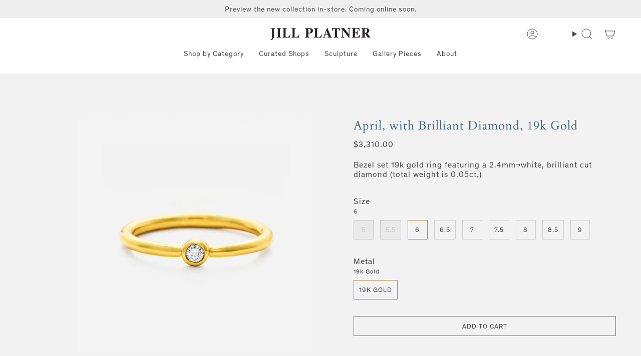

--- FILE ---
content_type: text/html; charset=utf-8
request_url: https://jillplatner.com/collections/19k-gold/products/april-19k-with-brilliant-diamond
body_size: 41978
content:
<!doctype html>
<html class="no-js no-touch supports-no-cookies" lang="en">
<head>
    <meta charset="UTF-8">
  <meta http-equiv="X-UA-Compatible" content="IE=edge">
  <meta name="viewport" content="width=device-width, initial-scale=1.0">
  <meta name="theme-color" content="#ab8c52">
  <link rel="canonical" href="https://jillplatner.com/products/april-19k-with-brilliant-diamond">
  <link rel="preconnect" href="https://cdn.shopify.com" crossorigin>
  <!-- ======================= Broadcast Theme V5.1.3 ========================= --><link rel="preconnect" href="https://fonts.shopifycdn.com" crossorigin><link href="//jillplatner.com/cdn/shop/t/40/assets/theme.css?v=59619464196213203921759421412" as="style" rel="preload">
  <link href="//jillplatner.com/cdn/shop/t/40/assets/custom.css?v=121264794794264163851753973306" as="style" rel="preload">
  <link href="//jillplatner.com/cdn/shop/t/40/assets/vendor.js?v=93779096473886333451752847287" as="script" rel="preload">
  <link href="//jillplatner.com/cdn/shop/t/40/assets/theme.js?v=76068313012163680871752847287" as="script" rel="preload">

    <link rel="icon" type="image/png" href="//jillplatner.com/cdn/shop/files/New_Blue_Logo.png?crop=center&height=32&v=1706198649&width=32">
  

  <!-- Title and description ================================================ -->
  
  <title>
    
    April, with Brilliant Diamond, 19k Gold
    
    
    
      &ndash; Jill Platner
    
  </title>

  
    <meta name="description" content="Bezel set 19k gold ring featuring a 2.4mm¬white, brilliant cut diamond (total weight is 0.05ct.)">
  

  <meta property="og:site_name" content="Jill Platner">
<meta property="og:url" content="https://jillplatner.com/products/april-19k-with-brilliant-diamond">
<meta property="og:title" content="April, with Brilliant Diamond, 19k Gold">
<meta property="og:type" content="product">
<meta property="og:description" content="Bezel set 19k gold ring featuring a 2.4mm¬white, brilliant cut diamond (total weight is 0.05ct.)"><meta property="og:image" content="http://jillplatner.com/cdn/shop/products/3_ab5769b9-56aa-4a95-826f-a4df358f681e.jpg?v=1759977983">
  <meta property="og:image:secure_url" content="https://jillplatner.com/cdn/shop/products/3_ab5769b9-56aa-4a95-826f-a4df358f681e.jpg?v=1759977983">
  <meta property="og:image:width" content="1280">
  <meta property="og:image:height" content="1280"><meta property="og:price:amount" content="3,310.00">
  <meta property="og:price:currency" content="USD"><meta name="twitter:card" content="summary_large_image">
<meta name="twitter:title" content="April, with Brilliant Diamond, 19k Gold">
<meta name="twitter:description" content="Bezel set 19k gold ring featuring a 2.4mm¬white, brilliant cut diamond (total weight is 0.05ct.)">

  <!-- CSS ================================================================== -->

  <link href="//jillplatner.com/cdn/shop/t/40/assets/font-settings.css?v=40053847343094232701763674448" rel="stylesheet" type="text/css" media="all" />

  
<style data-shopify>

:root {--scrollbar-width: 0px;





--COLOR-VIDEO-BG: #f2f2f2;
--COLOR-BG-BRIGHTER: #f2f2f2;--COLOR-BG: #ffffff;--COLOR-BG-ALPHA-25: rgba(255, 255, 255, 0.25);
--COLOR-BG-TRANSPARENT: rgba(255, 255, 255, 0);
--COLOR-BG-SECONDARY: #f7f9fa;
--COLOR-BG-SECONDARY-LIGHTEN: #ffffff;
--COLOR-BG-RGB: 255, 255, 255;

--COLOR-TEXT-DARK: #221c1c;
--COLOR-TEXT: #454545;
--COLOR-TEXT-LIGHT: #7d7d7d;


/* === Opacity shades of grey ===*/
--COLOR-A5:  rgba(69, 69, 69, 0.05);
--COLOR-A10: rgba(69, 69, 69, 0.1);
--COLOR-A15: rgba(69, 69, 69, 0.15);
--COLOR-A20: rgba(69, 69, 69, 0.2);
--COLOR-A25: rgba(69, 69, 69, 0.25);
--COLOR-A30: rgba(69, 69, 69, 0.3);
--COLOR-A35: rgba(69, 69, 69, 0.35);
--COLOR-A40: rgba(69, 69, 69, 0.4);
--COLOR-A45: rgba(69, 69, 69, 0.45);
--COLOR-A50: rgba(69, 69, 69, 0.5);
--COLOR-A55: rgba(69, 69, 69, 0.55);
--COLOR-A60: rgba(69, 69, 69, 0.6);
--COLOR-A65: rgba(69, 69, 69, 0.65);
--COLOR-A70: rgba(69, 69, 69, 0.7);
--COLOR-A75: rgba(69, 69, 69, 0.75);
--COLOR-A80: rgba(69, 69, 69, 0.8);
--COLOR-A85: rgba(69, 69, 69, 0.85);
--COLOR-A90: rgba(69, 69, 69, 0.9);
--COLOR-A95: rgba(69, 69, 69, 0.95);

--COLOR-BORDER: rgb(240, 240, 240);
--COLOR-BORDER-LIGHT: #f6f6f6;
--COLOR-BORDER-HAIRLINE: #f7f7f7;
--COLOR-BORDER-DARK: #bdbdbd;/* === Bright color ===*/
--COLOR-PRIMARY: #ab8c52;
--COLOR-PRIMARY-HOVER: #806430;
--COLOR-PRIMARY-FADE: rgba(171, 140, 82, 0.05);
--COLOR-PRIMARY-FADE-HOVER: rgba(171, 140, 82, 0.1);
--COLOR-PRIMARY-LIGHT: #e8d4ae;--COLOR-PRIMARY-OPPOSITE: #ffffff;



/* === link Color ===*/
--COLOR-LINK: #454545;
--COLOR-LINK-HOVER: rgba(69, 69, 69, 0.7);
--COLOR-LINK-FADE: rgba(69, 69, 69, 0.05);
--COLOR-LINK-FADE-HOVER: rgba(69, 69, 69, 0.1);--COLOR-LINK-OPPOSITE: #ffffff;


/* === Product grid sale tags ===*/
--COLOR-SALE-BG: #f9dee5;
--COLOR-SALE-TEXT: #af7b88;--COLOR-SALE-TEXT-SECONDARY: #f9dee5;

/* === Product grid badges ===*/
--COLOR-BADGE-BG: #ffffff;
--COLOR-BADGE-TEXT: #212121;

/* === Product sale color ===*/
--COLOR-SALE: #d20000;

/* === Gray background on Product grid items ===*/--filter-bg: 1.0;/* === Helper colors for form error states ===*/
--COLOR-ERROR: #721C24;
--COLOR-ERROR-BG: #F8D7DA;
--COLOR-ERROR-BORDER: #F5C6CB;



  --RADIUS: 0px;
  --RADIUS-SELECT: 0px;

--COLOR-HEADER-BG: #ffffff;--COLOR-HEADER-BG-TRANSPARENT: rgba(255, 255, 255, 0);
--COLOR-HEADER-LINK: #454545;
--COLOR-HEADER-LINK-HOVER: rgba(69, 69, 69, 0.7);

--COLOR-MENU-BG: #ffffff;
--COLOR-MENU-LINK: #454545;
--COLOR-MENU-LINK-HOVER: rgba(69, 69, 69, 0.7);
--COLOR-SUBMENU-BG: #ffffff;
--COLOR-SUBMENU-LINK: #454545;
--COLOR-SUBMENU-LINK-HOVER: rgba(69, 69, 69, 0.7);
--COLOR-SUBMENU-TEXT-LIGHT: #7d7d7d;
--COLOR-MENU-TRANSPARENT: #ffffff;
--COLOR-MENU-TRANSPARENT-HOVER: rgba(255, 255, 255, 0.7);

--COLOR-FOOTER-BG: #eeeeee;
--COLOR-FOOTER-TEXT: #454545;
--COLOR-FOOTER-TEXT-A35: rgba(69, 69, 69, 0.35);
--COLOR-FOOTER-TEXT-A75: rgba(69, 69, 69, 0.75);
--COLOR-FOOTER-LINK: #454545;
--COLOR-FOOTER-LINK-HOVER: rgba(69, 69, 69, 0.7);
--COLOR-FOOTER-BORDER: #454545;

--TRANSPARENT: rgba(255, 255, 255, 0);

/* === Default overlay opacity ===*/
--overlay-opacity: 0;
--underlay-opacity: 1;
--underlay-bg: rgba(0,0,0,0.4);

/* === Custom Cursor ===*/
--ICON-ZOOM-IN: url( "//jillplatner.com/cdn/shop/t/40/assets/icon-zoom-in.svg?v=182473373117644429561752847287" );
--ICON-ZOOM-OUT: url( "//jillplatner.com/cdn/shop/t/40/assets/icon-zoom-out.svg?v=101497157853986683871752847287" );

/* === Custom Icons ===*/


  
  --ICON-ADD-BAG: url( "//jillplatner.com/cdn/shop/t/40/assets/icon-add-bag.svg?v=23763382405227654651752847289" );
  --ICON-ADD-CART: url( "//jillplatner.com/cdn/shop/t/40/assets/icon-add-cart.svg?v=3962293684743587821752847287" );
  --ICON-ARROW-LEFT: url( "//jillplatner.com/cdn/shop/t/40/assets/icon-arrow-left.svg?v=136066145774695772731752847288" );
  --ICON-ARROW-RIGHT: url( "//jillplatner.com/cdn/shop/t/40/assets/icon-arrow-right.svg?v=150928298113663093401752847289" );
  --ICON-SELECT: url("//jillplatner.com/cdn/shop/t/40/assets/icon-select.svg?v=167170173659852274001752847286");


--PRODUCT-GRID-ASPECT-RATIO: 100%;

/* === Typography ===*/
--FONT-WEIGHT-BODY: 400;
--FONT-WEIGHT-BODY-BOLD: 500;

--FONT-STACK-BODY: Figtree, sans-serif;
--FONT-STYLE-BODY: normal;
--FONT-STYLE-BODY-ITALIC: italic;
--FONT-ADJUST-BODY: 1.0;

--FONT-WEIGHT-HEADING: 400;
--FONT-WEIGHT-HEADING-BOLD: 700;

--FONT-STACK-HEADING: Cardo, serif;
--FONT-STYLE-HEADING: normal;
--FONT-STYLE-HEADING-ITALIC: italic;
--FONT-ADJUST-HEADING: 0.9;

--FONT-STACK-NAV: Figtree, sans-serif;
--FONT-STYLE-NAV: normal;
--FONT-STYLE-NAV-ITALIC: italic;
--FONT-ADJUST-NAV: 1.0;

--FONT-WEIGHT-NAV: 400;
--FONT-WEIGHT-NAV-BOLD: 500;

--FONT-SIZE-BASE: 1.0rem;
--FONT-SIZE-BASE-PERCENT: 1.0;

/* === Parallax ===*/
--PARALLAX-STRENGTH-MIN: 120.0%;
--PARALLAX-STRENGTH-MAX: 130.0%;--COLUMNS: 4;
--COLUMNS-MEDIUM: 3;
--COLUMNS-SMALL: 2;
--COLUMNS-MOBILE: 1;--LAYOUT-OUTER: 50px;
  --LAYOUT-GUTTER: 32px;
  --LAYOUT-OUTER-MEDIUM: 30px;
  --LAYOUT-GUTTER-MEDIUM: 22px;
  --LAYOUT-OUTER-SMALL: 16px;
  --LAYOUT-GUTTER-SMALL: 16px;--base-animation-delay: 0ms;
--line-height-normal: 1.375; /* Equals to line-height: normal; */--SIDEBAR-WIDTH: 288px;
  --SIDEBAR-WIDTH-MEDIUM: 258px;--DRAWER-WIDTH: 380px;--ICON-STROKE-WIDTH: 1px;/* === Button General ===*/
--BTN-FONT-STACK: Figtree, sans-serif;
--BTN-FONT-WEIGHT: 400;
--BTN-FONT-STYLE: normal;
--BTN-FONT-SIZE: 13px;

--BTN-LETTER-SPACING: 0.1em;
--BTN-UPPERCASE: uppercase;
--BTN-TEXT-ARROW-OFFSET: -1px;

/* === Button Primary ===*/
--BTN-PRIMARY-BORDER-COLOR: #757575;
--BTN-PRIMARY-BG-COLOR: #757575;
--BTN-PRIMARY-TEXT-COLOR: #ffffff;


  --BTN-PRIMARY-BG-COLOR-BRIGHTER: #686868;


/* === Button Secondary ===*/
--BTN-SECONDARY-BORDER-COLOR: #ab8c52;
--BTN-SECONDARY-BG-COLOR: #ab8c52;
--BTN-SECONDARY-TEXT-COLOR: #ffffff;


  --BTN-SECONDARY-BG-COLOR-BRIGHTER: #9a7e4a;


/* === Button White ===*/
--TEXT-BTN-BORDER-WHITE: #fff;
--TEXT-BTN-BG-WHITE: #fff;
--TEXT-BTN-WHITE: #000;
--TEXT-BTN-BG-WHITE-BRIGHTER: #f2f2f2;

/* === Button Black ===*/
--TEXT-BTN-BG-BLACK: #000;
--TEXT-BTN-BORDER-BLACK: #000;
--TEXT-BTN-BLACK: #fff;
--TEXT-BTN-BG-BLACK-BRIGHTER: #1a1a1a;

/* === Cart Gradient ===*/


  --FREE-SHIPPING-GRADIENT: linear-gradient(to right, var(--COLOR-PRIMARY-LIGHT) 0%, var(--COLOR-PRIMARY) 100%);


}

::backdrop {
  --underlay-opacity: 1;
  --underlay-bg: rgba(0,0,0,0.4);
}
</style>


  <link href="//jillplatner.com/cdn/shop/t/40/assets/theme.css?v=59619464196213203921759421412" rel="stylesheet" type="text/css" media="all" />
  <link href="//jillplatner.com/cdn/shop/t/40/assets/custom.css?v=121264794794264163851753973306" rel="stylesheet" type="text/css" media="all" />
<link href="//jillplatner.com/cdn/shop/t/40/assets/swatches.css?v=157844926215047500451752847289" as="style" rel="preload">
    <link href="//jillplatner.com/cdn/shop/t/40/assets/swatches.css?v=157844926215047500451752847289" rel="stylesheet" type="text/css" media="all" />
<style data-shopify>.swatches {
    --black: #000000;--white: #fafafa;--blank: url(//jillplatner.com/cdn/shop/files/blank_small.png?v=7787);
  }</style>
<script>
    if (window.navigator.userAgent.indexOf('MSIE ') > 0 || window.navigator.userAgent.indexOf('Trident/') > 0) {
      document.documentElement.className = document.documentElement.className + ' ie';

      var scripts = document.getElementsByTagName('script')[0];
      var polyfill = document.createElement("script");
      polyfill.defer = true;
      polyfill.src = "//jillplatner.com/cdn/shop/t/40/assets/ie11.js?v=144489047535103983231752847288";

      scripts.parentNode.insertBefore(polyfill, scripts);
    } else {
      document.documentElement.className = document.documentElement.className.replace('no-js', 'js');
    }

    document.documentElement.style.setProperty('--scrollbar-width', `${getScrollbarWidth()}px`);

    function getScrollbarWidth() {
      // Creating invisible container
      const outer = document.createElement('div');
      outer.style.visibility = 'hidden';
      outer.style.overflow = 'scroll'; // forcing scrollbar to appear
      outer.style.msOverflowStyle = 'scrollbar'; // needed for WinJS apps
      document.documentElement.appendChild(outer);

      // Creating inner element and placing it in the container
      const inner = document.createElement('div');
      outer.appendChild(inner);

      // Calculating difference between container's full width and the child width
      const scrollbarWidth = outer.offsetWidth - inner.offsetWidth;

      // Removing temporary elements from the DOM
      outer.parentNode.removeChild(outer);

      return scrollbarWidth;
    }

    let root = '/';
    if (root[root.length - 1] !== '/') {
      root = root + '/';
    }

    window.theme = {
      routes: {
        root: root,
        cart_url: '/cart',
        cart_add_url: '/cart/add',
        cart_change_url: '/cart/change',
        product_recommendations_url: '/recommendations/products',
        predictive_search_url: '/search/suggest',
        addresses_url: '/account/addresses'
      },
      assets: {
        photoswipe: '//jillplatner.com/cdn/shop/t/40/assets/photoswipe.js?v=162613001030112971491752847289',
        smoothscroll: '//jillplatner.com/cdn/shop/t/40/assets/smoothscroll.js?v=37906625415260927261752847289',
      },
      strings: {
        addToCart: "Add to cart",
        cartAcceptanceError: "You must accept our terms and conditions.",
        soldOut: "Sold Out",
        from: "From",
        preOrder: "Pre-order",
        sale: "Sale",
        subscription: "Subscription",
        unavailable: "Unavailable",
        unitPrice: "Unit price",
        unitPriceSeparator: "per",
        shippingCalcSubmitButton: "Calculate shipping",
        shippingCalcSubmitButtonDisabled: "Calculating...",
        selectValue: "Select value",
        selectColor: "Select color",
        oneColor: "color",
        otherColor: "colors",
        upsellAddToCart: "Add",
        free: "Free",
        swatchesColor: "Color, Colour"
      },
      settings: {
        customerLoggedIn: null ? true : false,
        cartDrawerEnabled: true,
        enableQuickAdd: false,
        enableAnimations: true,
        variantOnSale: true,
      },
      moneyFormat: false ? "${{amount}} USD" : "${{amount}}",
      moneyWithoutCurrencyFormat: "${{amount}}",
      moneyWithCurrencyFormat: "${{amount}} USD",
      subtotal: 0,
      info: {
        name: 'broadcast'
      },
      version: '5.1.3'
    };

    if (window.performance) {
      window.performance.mark('init');
    } else {
      window.fastNetworkAndCPU = false;
    }
  </script>

  
    <script src="//jillplatner.com/cdn/shopifycloud/storefront/assets/themes_support/shopify_common-5f594365.js" defer="defer"></script>
  

  <!-- Theme Javascript ============================================================== -->
  <script src="//jillplatner.com/cdn/shop/t/40/assets/vendor.js?v=93779096473886333451752847287" defer="defer"></script>
  <script src="//jillplatner.com/cdn/shop/t/40/assets/theme.js?v=76068313012163680871752847287" defer="defer"></script><!-- Shopify app scripts =========================================================== -->

  <script>window.performance && window.performance.mark && window.performance.mark('shopify.content_for_header.start');</script><meta name="facebook-domain-verification" content="25d5ee1q6qezdhp7cgns4n4qpagt26">
<meta name="google-site-verification" content="Cz1qjGDfJk4WKXjxs-sfGlbUSn7D6XtLGnw2wBT-pFY">
<meta id="shopify-digital-wallet" name="shopify-digital-wallet" content="/14164790/digital_wallets/dialog">
<meta name="shopify-checkout-api-token" content="cf0d12c76602b8c9eb595817b5e65441">
<link rel="alternate" type="application/json+oembed" href="https://jillplatner.com/products/april-19k-with-brilliant-diamond.oembed">
<script async="async" src="/checkouts/internal/preloads.js?locale=en-US"></script>
<link rel="preconnect" href="https://shop.app" crossorigin="anonymous">
<script async="async" src="https://shop.app/checkouts/internal/preloads.js?locale=en-US&shop_id=14164790" crossorigin="anonymous"></script>
<script id="apple-pay-shop-capabilities" type="application/json">{"shopId":14164790,"countryCode":"US","currencyCode":"USD","merchantCapabilities":["supports3DS"],"merchantId":"gid:\/\/shopify\/Shop\/14164790","merchantName":"Jill Platner","requiredBillingContactFields":["postalAddress","email","phone"],"requiredShippingContactFields":["postalAddress","email","phone"],"shippingType":"shipping","supportedNetworks":["visa","masterCard","amex","discover","elo","jcb"],"total":{"type":"pending","label":"Jill Platner","amount":"1.00"},"shopifyPaymentsEnabled":true,"supportsSubscriptions":true}</script>
<script id="shopify-features" type="application/json">{"accessToken":"cf0d12c76602b8c9eb595817b5e65441","betas":["rich-media-storefront-analytics"],"domain":"jillplatner.com","predictiveSearch":true,"shopId":14164790,"locale":"en"}</script>
<script>var Shopify = Shopify || {};
Shopify.shop = "jillplatner.myshopify.com";
Shopify.locale = "en";
Shopify.currency = {"active":"USD","rate":"1.0"};
Shopify.country = "US";
Shopify.theme = {"name":"jill-platner\/main","id":151274455266,"schema_name":"Broadcast","schema_version":"5.1.3","theme_store_id":null,"role":"main"};
Shopify.theme.handle = "null";
Shopify.theme.style = {"id":null,"handle":null};
Shopify.cdnHost = "jillplatner.com/cdn";
Shopify.routes = Shopify.routes || {};
Shopify.routes.root = "/";</script>
<script type="module">!function(o){(o.Shopify=o.Shopify||{}).modules=!0}(window);</script>
<script>!function(o){function n(){var o=[];function n(){o.push(Array.prototype.slice.apply(arguments))}return n.q=o,n}var t=o.Shopify=o.Shopify||{};t.loadFeatures=n(),t.autoloadFeatures=n()}(window);</script>
<script>
  window.ShopifyPay = window.ShopifyPay || {};
  window.ShopifyPay.apiHost = "shop.app\/pay";
  window.ShopifyPay.redirectState = null;
</script>
<script id="shop-js-analytics" type="application/json">{"pageType":"product"}</script>
<script defer="defer" async type="module" src="//jillplatner.com/cdn/shopifycloud/shop-js/modules/v2/client.init-shop-cart-sync_BT-GjEfc.en.esm.js"></script>
<script defer="defer" async type="module" src="//jillplatner.com/cdn/shopifycloud/shop-js/modules/v2/chunk.common_D58fp_Oc.esm.js"></script>
<script defer="defer" async type="module" src="//jillplatner.com/cdn/shopifycloud/shop-js/modules/v2/chunk.modal_xMitdFEc.esm.js"></script>
<script type="module">
  await import("//jillplatner.com/cdn/shopifycloud/shop-js/modules/v2/client.init-shop-cart-sync_BT-GjEfc.en.esm.js");
await import("//jillplatner.com/cdn/shopifycloud/shop-js/modules/v2/chunk.common_D58fp_Oc.esm.js");
await import("//jillplatner.com/cdn/shopifycloud/shop-js/modules/v2/chunk.modal_xMitdFEc.esm.js");

  window.Shopify.SignInWithShop?.initShopCartSync?.({"fedCMEnabled":true,"windoidEnabled":true});

</script>
<script defer="defer" async type="module" src="//jillplatner.com/cdn/shopifycloud/shop-js/modules/v2/client.payment-terms_Ci9AEqFq.en.esm.js"></script>
<script defer="defer" async type="module" src="//jillplatner.com/cdn/shopifycloud/shop-js/modules/v2/chunk.common_D58fp_Oc.esm.js"></script>
<script defer="defer" async type="module" src="//jillplatner.com/cdn/shopifycloud/shop-js/modules/v2/chunk.modal_xMitdFEc.esm.js"></script>
<script type="module">
  await import("//jillplatner.com/cdn/shopifycloud/shop-js/modules/v2/client.payment-terms_Ci9AEqFq.en.esm.js");
await import("//jillplatner.com/cdn/shopifycloud/shop-js/modules/v2/chunk.common_D58fp_Oc.esm.js");
await import("//jillplatner.com/cdn/shopifycloud/shop-js/modules/v2/chunk.modal_xMitdFEc.esm.js");

  
</script>
<script>
  window.Shopify = window.Shopify || {};
  if (!window.Shopify.featureAssets) window.Shopify.featureAssets = {};
  window.Shopify.featureAssets['shop-js'] = {"shop-cart-sync":["modules/v2/client.shop-cart-sync_DZOKe7Ll.en.esm.js","modules/v2/chunk.common_D58fp_Oc.esm.js","modules/v2/chunk.modal_xMitdFEc.esm.js"],"init-fed-cm":["modules/v2/client.init-fed-cm_B6oLuCjv.en.esm.js","modules/v2/chunk.common_D58fp_Oc.esm.js","modules/v2/chunk.modal_xMitdFEc.esm.js"],"shop-cash-offers":["modules/v2/client.shop-cash-offers_D2sdYoxE.en.esm.js","modules/v2/chunk.common_D58fp_Oc.esm.js","modules/v2/chunk.modal_xMitdFEc.esm.js"],"shop-login-button":["modules/v2/client.shop-login-button_QeVjl5Y3.en.esm.js","modules/v2/chunk.common_D58fp_Oc.esm.js","modules/v2/chunk.modal_xMitdFEc.esm.js"],"pay-button":["modules/v2/client.pay-button_DXTOsIq6.en.esm.js","modules/v2/chunk.common_D58fp_Oc.esm.js","modules/v2/chunk.modal_xMitdFEc.esm.js"],"shop-button":["modules/v2/client.shop-button_DQZHx9pm.en.esm.js","modules/v2/chunk.common_D58fp_Oc.esm.js","modules/v2/chunk.modal_xMitdFEc.esm.js"],"avatar":["modules/v2/client.avatar_BTnouDA3.en.esm.js"],"init-windoid":["modules/v2/client.init-windoid_CR1B-cfM.en.esm.js","modules/v2/chunk.common_D58fp_Oc.esm.js","modules/v2/chunk.modal_xMitdFEc.esm.js"],"init-shop-for-new-customer-accounts":["modules/v2/client.init-shop-for-new-customer-accounts_C_vY_xzh.en.esm.js","modules/v2/client.shop-login-button_QeVjl5Y3.en.esm.js","modules/v2/chunk.common_D58fp_Oc.esm.js","modules/v2/chunk.modal_xMitdFEc.esm.js"],"init-shop-email-lookup-coordinator":["modules/v2/client.init-shop-email-lookup-coordinator_BI7n9ZSv.en.esm.js","modules/v2/chunk.common_D58fp_Oc.esm.js","modules/v2/chunk.modal_xMitdFEc.esm.js"],"init-shop-cart-sync":["modules/v2/client.init-shop-cart-sync_BT-GjEfc.en.esm.js","modules/v2/chunk.common_D58fp_Oc.esm.js","modules/v2/chunk.modal_xMitdFEc.esm.js"],"shop-toast-manager":["modules/v2/client.shop-toast-manager_DiYdP3xc.en.esm.js","modules/v2/chunk.common_D58fp_Oc.esm.js","modules/v2/chunk.modal_xMitdFEc.esm.js"],"init-customer-accounts":["modules/v2/client.init-customer-accounts_D9ZNqS-Q.en.esm.js","modules/v2/client.shop-login-button_QeVjl5Y3.en.esm.js","modules/v2/chunk.common_D58fp_Oc.esm.js","modules/v2/chunk.modal_xMitdFEc.esm.js"],"init-customer-accounts-sign-up":["modules/v2/client.init-customer-accounts-sign-up_iGw4briv.en.esm.js","modules/v2/client.shop-login-button_QeVjl5Y3.en.esm.js","modules/v2/chunk.common_D58fp_Oc.esm.js","modules/v2/chunk.modal_xMitdFEc.esm.js"],"shop-follow-button":["modules/v2/client.shop-follow-button_CqMgW2wH.en.esm.js","modules/v2/chunk.common_D58fp_Oc.esm.js","modules/v2/chunk.modal_xMitdFEc.esm.js"],"checkout-modal":["modules/v2/client.checkout-modal_xHeaAweL.en.esm.js","modules/v2/chunk.common_D58fp_Oc.esm.js","modules/v2/chunk.modal_xMitdFEc.esm.js"],"shop-login":["modules/v2/client.shop-login_D91U-Q7h.en.esm.js","modules/v2/chunk.common_D58fp_Oc.esm.js","modules/v2/chunk.modal_xMitdFEc.esm.js"],"lead-capture":["modules/v2/client.lead-capture_BJmE1dJe.en.esm.js","modules/v2/chunk.common_D58fp_Oc.esm.js","modules/v2/chunk.modal_xMitdFEc.esm.js"],"payment-terms":["modules/v2/client.payment-terms_Ci9AEqFq.en.esm.js","modules/v2/chunk.common_D58fp_Oc.esm.js","modules/v2/chunk.modal_xMitdFEc.esm.js"]};
</script>
<script>(function() {
  var isLoaded = false;
  function asyncLoad() {
    if (isLoaded) return;
    isLoaded = true;
    var urls = ["https:\/\/chimpstatic.com\/mcjs-connected\/js\/users\/a091f4fe7916d5350672dcd3d\/ce4e8649ef825a1be859c8137.js?shop=jillplatner.myshopify.com"];
    for (var i = 0; i < urls.length; i++) {
      var s = document.createElement('script');
      s.type = 'text/javascript';
      s.async = true;
      s.src = urls[i];
      var x = document.getElementsByTagName('script')[0];
      x.parentNode.insertBefore(s, x);
    }
  };
  if(window.attachEvent) {
    window.attachEvent('onload', asyncLoad);
  } else {
    window.addEventListener('load', asyncLoad, false);
  }
})();</script>
<script id="__st">var __st={"a":14164790,"offset":-18000,"reqid":"3da0f04f-b7f0-4629-af77-5935f22efbfc-1769231907","pageurl":"jillplatner.com\/collections\/19k-gold\/products\/april-19k-with-brilliant-diamond","u":"187d3839e8a0","p":"product","rtyp":"product","rid":2185026863163};</script>
<script>window.ShopifyPaypalV4VisibilityTracking = true;</script>
<script id="captcha-bootstrap">!function(){'use strict';const t='contact',e='account',n='new_comment',o=[[t,t],['blogs',n],['comments',n],[t,'customer']],c=[[e,'customer_login'],[e,'guest_login'],[e,'recover_customer_password'],[e,'create_customer']],r=t=>t.map((([t,e])=>`form[action*='/${t}']:not([data-nocaptcha='true']) input[name='form_type'][value='${e}']`)).join(','),a=t=>()=>t?[...document.querySelectorAll(t)].map((t=>t.form)):[];function s(){const t=[...o],e=r(t);return a(e)}const i='password',u='form_key',d=['recaptcha-v3-token','g-recaptcha-response','h-captcha-response',i],f=()=>{try{return window.sessionStorage}catch{return}},m='__shopify_v',_=t=>t.elements[u];function p(t,e,n=!1){try{const o=window.sessionStorage,c=JSON.parse(o.getItem(e)),{data:r}=function(t){const{data:e,action:n}=t;return t[m]||n?{data:e,action:n}:{data:t,action:n}}(c);for(const[e,n]of Object.entries(r))t.elements[e]&&(t.elements[e].value=n);n&&o.removeItem(e)}catch(o){console.error('form repopulation failed',{error:o})}}const l='form_type',E='cptcha';function T(t){t.dataset[E]=!0}const w=window,h=w.document,L='Shopify',v='ce_forms',y='captcha';let A=!1;((t,e)=>{const n=(g='f06e6c50-85a8-45c8-87d0-21a2b65856fe',I='https://cdn.shopify.com/shopifycloud/storefront-forms-hcaptcha/ce_storefront_forms_captcha_hcaptcha.v1.5.2.iife.js',D={infoText:'Protected by hCaptcha',privacyText:'Privacy',termsText:'Terms'},(t,e,n)=>{const o=w[L][v],c=o.bindForm;if(c)return c(t,g,e,D).then(n);var r;o.q.push([[t,g,e,D],n]),r=I,A||(h.body.append(Object.assign(h.createElement('script'),{id:'captcha-provider',async:!0,src:r})),A=!0)});var g,I,D;w[L]=w[L]||{},w[L][v]=w[L][v]||{},w[L][v].q=[],w[L][y]=w[L][y]||{},w[L][y].protect=function(t,e){n(t,void 0,e),T(t)},Object.freeze(w[L][y]),function(t,e,n,w,h,L){const[v,y,A,g]=function(t,e,n){const i=e?o:[],u=t?c:[],d=[...i,...u],f=r(d),m=r(i),_=r(d.filter((([t,e])=>n.includes(e))));return[a(f),a(m),a(_),s()]}(w,h,L),I=t=>{const e=t.target;return e instanceof HTMLFormElement?e:e&&e.form},D=t=>v().includes(t);t.addEventListener('submit',(t=>{const e=I(t);if(!e)return;const n=D(e)&&!e.dataset.hcaptchaBound&&!e.dataset.recaptchaBound,o=_(e),c=g().includes(e)&&(!o||!o.value);(n||c)&&t.preventDefault(),c&&!n&&(function(t){try{if(!f())return;!function(t){const e=f();if(!e)return;const n=_(t);if(!n)return;const o=n.value;o&&e.removeItem(o)}(t);const e=Array.from(Array(32),(()=>Math.random().toString(36)[2])).join('');!function(t,e){_(t)||t.append(Object.assign(document.createElement('input'),{type:'hidden',name:u})),t.elements[u].value=e}(t,e),function(t,e){const n=f();if(!n)return;const o=[...t.querySelectorAll(`input[type='${i}']`)].map((({name:t})=>t)),c=[...d,...o],r={};for(const[a,s]of new FormData(t).entries())c.includes(a)||(r[a]=s);n.setItem(e,JSON.stringify({[m]:1,action:t.action,data:r}))}(t,e)}catch(e){console.error('failed to persist form',e)}}(e),e.submit())}));const S=(t,e)=>{t&&!t.dataset[E]&&(n(t,e.some((e=>e===t))),T(t))};for(const o of['focusin','change'])t.addEventListener(o,(t=>{const e=I(t);D(e)&&S(e,y())}));const B=e.get('form_key'),M=e.get(l),P=B&&M;t.addEventListener('DOMContentLoaded',(()=>{const t=y();if(P)for(const e of t)e.elements[l].value===M&&p(e,B);[...new Set([...A(),...v().filter((t=>'true'===t.dataset.shopifyCaptcha))])].forEach((e=>S(e,t)))}))}(h,new URLSearchParams(w.location.search),n,t,e,['guest_login'])})(!0,!0)}();</script>
<script integrity="sha256-4kQ18oKyAcykRKYeNunJcIwy7WH5gtpwJnB7kiuLZ1E=" data-source-attribution="shopify.loadfeatures" defer="defer" src="//jillplatner.com/cdn/shopifycloud/storefront/assets/storefront/load_feature-a0a9edcb.js" crossorigin="anonymous"></script>
<script crossorigin="anonymous" defer="defer" src="//jillplatner.com/cdn/shopifycloud/storefront/assets/shopify_pay/storefront-65b4c6d7.js?v=20250812"></script>
<script data-source-attribution="shopify.dynamic_checkout.dynamic.init">var Shopify=Shopify||{};Shopify.PaymentButton=Shopify.PaymentButton||{isStorefrontPortableWallets:!0,init:function(){window.Shopify.PaymentButton.init=function(){};var t=document.createElement("script");t.src="https://jillplatner.com/cdn/shopifycloud/portable-wallets/latest/portable-wallets.en.js",t.type="module",document.head.appendChild(t)}};
</script>
<script data-source-attribution="shopify.dynamic_checkout.buyer_consent">
  function portableWalletsHideBuyerConsent(e){var t=document.getElementById("shopify-buyer-consent"),n=document.getElementById("shopify-subscription-policy-button");t&&n&&(t.classList.add("hidden"),t.setAttribute("aria-hidden","true"),n.removeEventListener("click",e))}function portableWalletsShowBuyerConsent(e){var t=document.getElementById("shopify-buyer-consent"),n=document.getElementById("shopify-subscription-policy-button");t&&n&&(t.classList.remove("hidden"),t.removeAttribute("aria-hidden"),n.addEventListener("click",e))}window.Shopify?.PaymentButton&&(window.Shopify.PaymentButton.hideBuyerConsent=portableWalletsHideBuyerConsent,window.Shopify.PaymentButton.showBuyerConsent=portableWalletsShowBuyerConsent);
</script>
<script data-source-attribution="shopify.dynamic_checkout.cart.bootstrap">document.addEventListener("DOMContentLoaded",(function(){function t(){return document.querySelector("shopify-accelerated-checkout-cart, shopify-accelerated-checkout")}if(t())Shopify.PaymentButton.init();else{new MutationObserver((function(e,n){t()&&(Shopify.PaymentButton.init(),n.disconnect())})).observe(document.body,{childList:!0,subtree:!0})}}));
</script>
<link id="shopify-accelerated-checkout-styles" rel="stylesheet" media="screen" href="https://jillplatner.com/cdn/shopifycloud/portable-wallets/latest/accelerated-checkout-backwards-compat.css" crossorigin="anonymous">
<style id="shopify-accelerated-checkout-cart">
        #shopify-buyer-consent {
  margin-top: 1em;
  display: inline-block;
  width: 100%;
}

#shopify-buyer-consent.hidden {
  display: none;
}

#shopify-subscription-policy-button {
  background: none;
  border: none;
  padding: 0;
  text-decoration: underline;
  font-size: inherit;
  cursor: pointer;
}

#shopify-subscription-policy-button::before {
  box-shadow: none;
}

      </style>
<script id="sections-script" data-sections="footer" defer="defer" src="//jillplatner.com/cdn/shop/t/40/compiled_assets/scripts.js?v=7787"></script>
<script>window.performance && window.performance.mark && window.performance.mark('shopify.content_for_header.end');</script>

<!-- BEGIN app block: shopify://apps/blockify-fraud-filter/blocks/app_embed/2e3e0ba5-0e70-447a-9ec5-3bf76b5ef12e --> 
 
 
    <script>
        window.blockifyShopIdentifier = "jillplatner.myshopify.com";
        window.ipBlockerMetafields = "{\"showOverlayByPass\":false,\"disableSpyExtensions\":false,\"blockUnknownBots\":false,\"activeApp\":true,\"blockByMetafield\":true,\"visitorAnalytic\":true,\"showWatermark\":true,\"token\":\"eyJhbGciOiJIUzI1NiIsInR5cCI6IkpXVCJ9.eyJpZGVudGlmaWVySWQiOiJqaWxscGxhdG5lci5teXNob3BpZnkuY29tIiwiaWF0IjoxNzI1NDc5MjY3fQ.F7kViwiVNs9F5FefDtu_Hv8alB-I24R9sSuvIJHRKEc\"}";
        window.blockifyRules = "{\"whitelist\":[],\"blacklist\":[{\"id\":175408,\"type\":\"1\",\"country\":\"FI\",\"criteria\":\"3\",\"priority\":\"1\"},{\"id\":175409,\"type\":\"1\",\"country\":\"RU\",\"criteria\":\"3\",\"priority\":\"1\"},{\"id\":175410,\"type\":\"1\",\"country\":\"CN\",\"criteria\":\"3\",\"priority\":\"1\"}]}";
        window.ipblockerBlockTemplate = "{\"customCss\":\"#blockify---container{--bg-blockify: #fff;position:relative}#blockify---container::after{content:'';position:absolute;inset:0;background-repeat:no-repeat !important;background-size:cover !important;background:var(--bg-blockify);z-index:0}#blockify---container #blockify---container__inner{display:flex;flex-direction:column;align-items:center;position:relative;z-index:1}#blockify---container #blockify---container__inner #blockify-block-content{display:flex;flex-direction:column;align-items:center;text-align:center}#blockify---container #blockify---container__inner #blockify-block-content #blockify-block-superTitle{display:none !important}#blockify---container #blockify---container__inner #blockify-block-content #blockify-block-title{font-size:313%;font-weight:bold;margin-top:1em}@media only screen and (min-width: 768px) and (max-width: 1199px){#blockify---container #blockify---container__inner #blockify-block-content #blockify-block-title{font-size:188%}}@media only screen and (max-width: 767px){#blockify---container #blockify---container__inner #blockify-block-content #blockify-block-title{font-size:107%}}#blockify---container #blockify---container__inner #blockify-block-content #blockify-block-description{font-size:125%;margin:1.5em;line-height:1.5}@media only screen and (min-width: 768px) and (max-width: 1199px){#blockify---container #blockify---container__inner #blockify-block-content #blockify-block-description{font-size:88%}}@media only screen and (max-width: 767px){#blockify---container #blockify---container__inner #blockify-block-content #blockify-block-description{font-size:107%}}#blockify---container #blockify---container__inner #blockify-block-content #blockify-block-description #blockify-block-text-blink{display:none !important}#blockify---container #blockify---container__inner #blockify-logo-block-image{position:relative;width:400px;height:auto;max-height:300px}@media only screen and (max-width: 767px){#blockify---container #blockify---container__inner #blockify-logo-block-image{width:200px}}#blockify---container #blockify---container__inner #blockify-logo-block-image::before{content:'';display:block;padding-bottom:56.2%}#blockify---container #blockify---container__inner #blockify-logo-block-image img{position:absolute;top:0;left:0;width:100%;height:100%;object-fit:contain}\\n\",\"logoImage\":{\"active\":true,\"value\":\"https:\/\/storage.synctrack.io\/megamind-fraud\/assets\/default-thumbnail.png\",\"altText\":\"Red octagonal stop sign with a black hand symbol in the center, indicating a warning or prohibition\"},\"superTitle\":{\"active\":false,\"text\":\"403\",\"color\":\"#899df1\"},\"title\":{\"active\":true,\"text\":\"Access Denied\",\"color\":\"#000\"},\"description\":{\"active\":true,\"text\":\"The site owner may have set restrictions that prevent you from accessing the site. Please contact the site owner for access.\",\"color\":\"#000\"},\"background\":{\"active\":true,\"value\":\"#fff\",\"type\":\"1\",\"colorFrom\":null,\"colorTo\":null}}";

        
            window.blockifyProductCollections = [394341964,388865548,431241789666,183033724987,419075195106,419075227874,427864228066,428133196,470118072546,345129356];
        
    </script>
<link href="https://cdn.shopify.com/extensions/019bea0a-6f63-7f1b-93b2-6770ff27b19c/blockify-shopify-289/assets/blockify-embed.min.js" as="script" type="text/javascript" rel="preload"><link href="https://cdn.shopify.com/extensions/019bea0a-6f63-7f1b-93b2-6770ff27b19c/blockify-shopify-289/assets/prevent-bypass-script.min.js" as="script" type="text/javascript" rel="preload">
<script type="text/javascript">
    window.blockifyBaseUrl = 'https://fraud.blockifyapp.com/s/api';
    window.blockifyPublicUrl = 'https://fraud.blockifyapp.com/s/api/public';
    window.bucketUrl = 'https://storage.synctrack.io/megamind-fraud';
    window.storefrontApiUrl  = 'https://fraud.blockifyapp.com/p/api';
</script>
<script type="text/javascript">
  window.blockifyChecking = true;
</script>
<script id="blockifyScriptByPass" type="text/javascript" src=https://cdn.shopify.com/extensions/019bea0a-6f63-7f1b-93b2-6770ff27b19c/blockify-shopify-289/assets/prevent-bypass-script.min.js async></script>
<script id="blockifyScriptTag" type="text/javascript" src=https://cdn.shopify.com/extensions/019bea0a-6f63-7f1b-93b2-6770ff27b19c/blockify-shopify-289/assets/blockify-embed.min.js async></script>


<!-- END app block --><script src="https://cdn.shopify.com/extensions/019b97b0-6350-7631-8123-95494b086580/socialwidget-instafeed-78/assets/social-widget.min.js" type="text/javascript" defer="defer"></script>
<link href="https://monorail-edge.shopifysvc.com" rel="dns-prefetch">
<script>(function(){if ("sendBeacon" in navigator && "performance" in window) {try {var session_token_from_headers = performance.getEntriesByType('navigation')[0].serverTiming.find(x => x.name == '_s').description;} catch {var session_token_from_headers = undefined;}var session_cookie_matches = document.cookie.match(/_shopify_s=([^;]*)/);var session_token_from_cookie = session_cookie_matches && session_cookie_matches.length === 2 ? session_cookie_matches[1] : "";var session_token = session_token_from_headers || session_token_from_cookie || "";function handle_abandonment_event(e) {var entries = performance.getEntries().filter(function(entry) {return /monorail-edge.shopifysvc.com/.test(entry.name);});if (!window.abandonment_tracked && entries.length === 0) {window.abandonment_tracked = true;var currentMs = Date.now();var navigation_start = performance.timing.navigationStart;var payload = {shop_id: 14164790,url: window.location.href,navigation_start,duration: currentMs - navigation_start,session_token,page_type: "product"};window.navigator.sendBeacon("https://monorail-edge.shopifysvc.com/v1/produce", JSON.stringify({schema_id: "online_store_buyer_site_abandonment/1.1",payload: payload,metadata: {event_created_at_ms: currentMs,event_sent_at_ms: currentMs}}));}}window.addEventListener('pagehide', handle_abandonment_event);}}());</script>
<script id="web-pixels-manager-setup">(function e(e,d,r,n,o){if(void 0===o&&(o={}),!Boolean(null===(a=null===(i=window.Shopify)||void 0===i?void 0:i.analytics)||void 0===a?void 0:a.replayQueue)){var i,a;window.Shopify=window.Shopify||{};var t=window.Shopify;t.analytics=t.analytics||{};var s=t.analytics;s.replayQueue=[],s.publish=function(e,d,r){return s.replayQueue.push([e,d,r]),!0};try{self.performance.mark("wpm:start")}catch(e){}var l=function(){var e={modern:/Edge?\/(1{2}[4-9]|1[2-9]\d|[2-9]\d{2}|\d{4,})\.\d+(\.\d+|)|Firefox\/(1{2}[4-9]|1[2-9]\d|[2-9]\d{2}|\d{4,})\.\d+(\.\d+|)|Chrom(ium|e)\/(9{2}|\d{3,})\.\d+(\.\d+|)|(Maci|X1{2}).+ Version\/(15\.\d+|(1[6-9]|[2-9]\d|\d{3,})\.\d+)([,.]\d+|)( \(\w+\)|)( Mobile\/\w+|) Safari\/|Chrome.+OPR\/(9{2}|\d{3,})\.\d+\.\d+|(CPU[ +]OS|iPhone[ +]OS|CPU[ +]iPhone|CPU IPhone OS|CPU iPad OS)[ +]+(15[._]\d+|(1[6-9]|[2-9]\d|\d{3,})[._]\d+)([._]\d+|)|Android:?[ /-](13[3-9]|1[4-9]\d|[2-9]\d{2}|\d{4,})(\.\d+|)(\.\d+|)|Android.+Firefox\/(13[5-9]|1[4-9]\d|[2-9]\d{2}|\d{4,})\.\d+(\.\d+|)|Android.+Chrom(ium|e)\/(13[3-9]|1[4-9]\d|[2-9]\d{2}|\d{4,})\.\d+(\.\d+|)|SamsungBrowser\/([2-9]\d|\d{3,})\.\d+/,legacy:/Edge?\/(1[6-9]|[2-9]\d|\d{3,})\.\d+(\.\d+|)|Firefox\/(5[4-9]|[6-9]\d|\d{3,})\.\d+(\.\d+|)|Chrom(ium|e)\/(5[1-9]|[6-9]\d|\d{3,})\.\d+(\.\d+|)([\d.]+$|.*Safari\/(?![\d.]+ Edge\/[\d.]+$))|(Maci|X1{2}).+ Version\/(10\.\d+|(1[1-9]|[2-9]\d|\d{3,})\.\d+)([,.]\d+|)( \(\w+\)|)( Mobile\/\w+|) Safari\/|Chrome.+OPR\/(3[89]|[4-9]\d|\d{3,})\.\d+\.\d+|(CPU[ +]OS|iPhone[ +]OS|CPU[ +]iPhone|CPU IPhone OS|CPU iPad OS)[ +]+(10[._]\d+|(1[1-9]|[2-9]\d|\d{3,})[._]\d+)([._]\d+|)|Android:?[ /-](13[3-9]|1[4-9]\d|[2-9]\d{2}|\d{4,})(\.\d+|)(\.\d+|)|Mobile Safari.+OPR\/([89]\d|\d{3,})\.\d+\.\d+|Android.+Firefox\/(13[5-9]|1[4-9]\d|[2-9]\d{2}|\d{4,})\.\d+(\.\d+|)|Android.+Chrom(ium|e)\/(13[3-9]|1[4-9]\d|[2-9]\d{2}|\d{4,})\.\d+(\.\d+|)|Android.+(UC? ?Browser|UCWEB|U3)[ /]?(15\.([5-9]|\d{2,})|(1[6-9]|[2-9]\d|\d{3,})\.\d+)\.\d+|SamsungBrowser\/(5\.\d+|([6-9]|\d{2,})\.\d+)|Android.+MQ{2}Browser\/(14(\.(9|\d{2,})|)|(1[5-9]|[2-9]\d|\d{3,})(\.\d+|))(\.\d+|)|K[Aa][Ii]OS\/(3\.\d+|([4-9]|\d{2,})\.\d+)(\.\d+|)/},d=e.modern,r=e.legacy,n=navigator.userAgent;return n.match(d)?"modern":n.match(r)?"legacy":"unknown"}(),u="modern"===l?"modern":"legacy",c=(null!=n?n:{modern:"",legacy:""})[u],f=function(e){return[e.baseUrl,"/wpm","/b",e.hashVersion,"modern"===e.buildTarget?"m":"l",".js"].join("")}({baseUrl:d,hashVersion:r,buildTarget:u}),m=function(e){var d=e.version,r=e.bundleTarget,n=e.surface,o=e.pageUrl,i=e.monorailEndpoint;return{emit:function(e){var a=e.status,t=e.errorMsg,s=(new Date).getTime(),l=JSON.stringify({metadata:{event_sent_at_ms:s},events:[{schema_id:"web_pixels_manager_load/3.1",payload:{version:d,bundle_target:r,page_url:o,status:a,surface:n,error_msg:t},metadata:{event_created_at_ms:s}}]});if(!i)return console&&console.warn&&console.warn("[Web Pixels Manager] No Monorail endpoint provided, skipping logging."),!1;try{return self.navigator.sendBeacon.bind(self.navigator)(i,l)}catch(e){}var u=new XMLHttpRequest;try{return u.open("POST",i,!0),u.setRequestHeader("Content-Type","text/plain"),u.send(l),!0}catch(e){return console&&console.warn&&console.warn("[Web Pixels Manager] Got an unhandled error while logging to Monorail."),!1}}}}({version:r,bundleTarget:l,surface:e.surface,pageUrl:self.location.href,monorailEndpoint:e.monorailEndpoint});try{o.browserTarget=l,function(e){var d=e.src,r=e.async,n=void 0===r||r,o=e.onload,i=e.onerror,a=e.sri,t=e.scriptDataAttributes,s=void 0===t?{}:t,l=document.createElement("script"),u=document.querySelector("head"),c=document.querySelector("body");if(l.async=n,l.src=d,a&&(l.integrity=a,l.crossOrigin="anonymous"),s)for(var f in s)if(Object.prototype.hasOwnProperty.call(s,f))try{l.dataset[f]=s[f]}catch(e){}if(o&&l.addEventListener("load",o),i&&l.addEventListener("error",i),u)u.appendChild(l);else{if(!c)throw new Error("Did not find a head or body element to append the script");c.appendChild(l)}}({src:f,async:!0,onload:function(){if(!function(){var e,d;return Boolean(null===(d=null===(e=window.Shopify)||void 0===e?void 0:e.analytics)||void 0===d?void 0:d.initialized)}()){var d=window.webPixelsManager.init(e)||void 0;if(d){var r=window.Shopify.analytics;r.replayQueue.forEach((function(e){var r=e[0],n=e[1],o=e[2];d.publishCustomEvent(r,n,o)})),r.replayQueue=[],r.publish=d.publishCustomEvent,r.visitor=d.visitor,r.initialized=!0}}},onerror:function(){return m.emit({status:"failed",errorMsg:"".concat(f," has failed to load")})},sri:function(e){var d=/^sha384-[A-Za-z0-9+/=]+$/;return"string"==typeof e&&d.test(e)}(c)?c:"",scriptDataAttributes:o}),m.emit({status:"loading"})}catch(e){m.emit({status:"failed",errorMsg:(null==e?void 0:e.message)||"Unknown error"})}}})({shopId: 14164790,storefrontBaseUrl: "https://jillplatner.com",extensionsBaseUrl: "https://extensions.shopifycdn.com/cdn/shopifycloud/web-pixels-manager",monorailEndpoint: "https://monorail-edge.shopifysvc.com/unstable/produce_batch",surface: "storefront-renderer",enabledBetaFlags: ["2dca8a86"],webPixelsConfigList: [{"id":"499089634","configuration":"{\"swymApiEndpoint\":\"https:\/\/swymstore-v3free-01.swymrelay.com\",\"swymTier\":\"v3free-01\"}","eventPayloadVersion":"v1","runtimeContext":"STRICT","scriptVersion":"5b6f6917e306bc7f24523662663331c0","type":"APP","apiClientId":1350849,"privacyPurposes":["ANALYTICS","MARKETING","PREFERENCES"],"dataSharingAdjustments":{"protectedCustomerApprovalScopes":["read_customer_email","read_customer_name","read_customer_personal_data","read_customer_phone"]}},{"id":"479559906","configuration":"{\"config\":\"{\\\"pixel_id\\\":\\\"G-NG6R1MS4WH\\\",\\\"target_country\\\":\\\"US\\\",\\\"gtag_events\\\":[{\\\"type\\\":\\\"search\\\",\\\"action_label\\\":\\\"G-NG6R1MS4WH\\\"},{\\\"type\\\":\\\"begin_checkout\\\",\\\"action_label\\\":\\\"G-NG6R1MS4WH\\\"},{\\\"type\\\":\\\"view_item\\\",\\\"action_label\\\":[\\\"G-NG6R1MS4WH\\\",\\\"MC-DV1FV8WRG8\\\"]},{\\\"type\\\":\\\"purchase\\\",\\\"action_label\\\":[\\\"G-NG6R1MS4WH\\\",\\\"MC-DV1FV8WRG8\\\"]},{\\\"type\\\":\\\"page_view\\\",\\\"action_label\\\":[\\\"G-NG6R1MS4WH\\\",\\\"MC-DV1FV8WRG8\\\"]},{\\\"type\\\":\\\"add_payment_info\\\",\\\"action_label\\\":\\\"G-NG6R1MS4WH\\\"},{\\\"type\\\":\\\"add_to_cart\\\",\\\"action_label\\\":\\\"G-NG6R1MS4WH\\\"}],\\\"enable_monitoring_mode\\\":false}\"}","eventPayloadVersion":"v1","runtimeContext":"OPEN","scriptVersion":"b2a88bafab3e21179ed38636efcd8a93","type":"APP","apiClientId":1780363,"privacyPurposes":[],"dataSharingAdjustments":{"protectedCustomerApprovalScopes":["read_customer_address","read_customer_email","read_customer_name","read_customer_personal_data","read_customer_phone"]}},{"id":"132972770","configuration":"{\"pixel_id\":\"1840488712941270\",\"pixel_type\":\"facebook_pixel\",\"metaapp_system_user_token\":\"-\"}","eventPayloadVersion":"v1","runtimeContext":"OPEN","scriptVersion":"ca16bc87fe92b6042fbaa3acc2fbdaa6","type":"APP","apiClientId":2329312,"privacyPurposes":["ANALYTICS","MARKETING","SALE_OF_DATA"],"dataSharingAdjustments":{"protectedCustomerApprovalScopes":["read_customer_address","read_customer_email","read_customer_name","read_customer_personal_data","read_customer_phone"]}},{"id":"shopify-app-pixel","configuration":"{}","eventPayloadVersion":"v1","runtimeContext":"STRICT","scriptVersion":"0450","apiClientId":"shopify-pixel","type":"APP","privacyPurposes":["ANALYTICS","MARKETING"]},{"id":"shopify-custom-pixel","eventPayloadVersion":"v1","runtimeContext":"LAX","scriptVersion":"0450","apiClientId":"shopify-pixel","type":"CUSTOM","privacyPurposes":["ANALYTICS","MARKETING"]}],isMerchantRequest: false,initData: {"shop":{"name":"Jill Platner","paymentSettings":{"currencyCode":"USD"},"myshopifyDomain":"jillplatner.myshopify.com","countryCode":"US","storefrontUrl":"https:\/\/jillplatner.com"},"customer":null,"cart":null,"checkout":null,"productVariants":[{"price":{"amount":3005.0,"currencyCode":"USD"},"product":{"title":"April, with Brilliant Diamond, 19k Gold","vendor":"Jill Platner","id":"2185026863163","untranslatedTitle":"April, with Brilliant Diamond, 19k Gold","url":"\/products\/april-19k-with-brilliant-diamond","type":"Rings"},"id":"46410146545890","image":{"src":"\/\/jillplatner.com\/cdn\/shop\/products\/3_ab5769b9-56aa-4a95-826f-a4df358f681e.jpg?v=1759977983"},"sku":null,"title":"5 \/ 19k Gold","untranslatedTitle":"5 \/ 19k Gold"},{"price":{"amount":3005.0,"currencyCode":"USD"},"product":{"title":"April, with Brilliant Diamond, 19k Gold","vendor":"Jill Platner","id":"2185026863163","untranslatedTitle":"April, with Brilliant Diamond, 19k Gold","url":"\/products\/april-19k-with-brilliant-diamond","type":"Rings"},"id":"46410146578658","image":{"src":"\/\/jillplatner.com\/cdn\/shop\/products\/3_ab5769b9-56aa-4a95-826f-a4df358f681e.jpg?v=1759977983"},"sku":null,"title":"5.5 \/ 19k Gold","untranslatedTitle":"5.5 \/ 19k Gold"},{"price":{"amount":3310.0,"currencyCode":"USD"},"product":{"title":"April, with Brilliant Diamond, 19k Gold","vendor":"Jill Platner","id":"2185026863163","untranslatedTitle":"April, with Brilliant Diamond, 19k Gold","url":"\/products\/april-19k-with-brilliant-diamond","type":"Rings"},"id":"44712919531746","image":{"src":"\/\/jillplatner.com\/cdn\/shop\/products\/3_ab5769b9-56aa-4a95-826f-a4df358f681e.jpg?v=1759977983"},"sku":"R-0215-G-BT","title":"6 \/ 19k Gold","untranslatedTitle":"6 \/ 19k Gold"},{"price":{"amount":3310.0,"currencyCode":"USD"},"product":{"title":"April, with Brilliant Diamond, 19k Gold","vendor":"Jill Platner","id":"2185026863163","untranslatedTitle":"April, with Brilliant Diamond, 19k Gold","url":"\/products\/april-19k-with-brilliant-diamond","type":"Rings"},"id":"44712919564514","image":{"src":"\/\/jillplatner.com\/cdn\/shop\/products\/3_ab5769b9-56aa-4a95-826f-a4df358f681e.jpg?v=1759977983"},"sku":"R-0215-G-BT-2","title":"6.5 \/ 19k Gold","untranslatedTitle":"6.5 \/ 19k Gold"},{"price":{"amount":3685.0,"currencyCode":"USD"},"product":{"title":"April, with Brilliant Diamond, 19k Gold","vendor":"Jill Platner","id":"2185026863163","untranslatedTitle":"April, with Brilliant Diamond, 19k Gold","url":"\/products\/april-19k-with-brilliant-diamond","type":"Rings"},"id":"44712919597282","image":{"src":"\/\/jillplatner.com\/cdn\/shop\/products\/3_ab5769b9-56aa-4a95-826f-a4df358f681e.jpg?v=1759977983"},"sku":"R-0215-G-BT-3","title":"7 \/ 19k Gold","untranslatedTitle":"7 \/ 19k Gold"},{"price":{"amount":3685.0,"currencyCode":"USD"},"product":{"title":"April, with Brilliant Diamond, 19k Gold","vendor":"Jill Platner","id":"2185026863163","untranslatedTitle":"April, with Brilliant Diamond, 19k Gold","url":"\/products\/april-19k-with-brilliant-diamond","type":"Rings"},"id":"44712919630050","image":{"src":"\/\/jillplatner.com\/cdn\/shop\/products\/3_ab5769b9-56aa-4a95-826f-a4df358f681e.jpg?v=1759977983"},"sku":"R-0215-G-BT-4","title":"7.5 \/ 19k Gold","untranslatedTitle":"7.5 \/ 19k Gold"},{"price":{"amount":4060.0,"currencyCode":"USD"},"product":{"title":"April, with Brilliant Diamond, 19k Gold","vendor":"Jill Platner","id":"2185026863163","untranslatedTitle":"April, with Brilliant Diamond, 19k Gold","url":"\/products\/april-19k-with-brilliant-diamond","type":"Rings"},"id":"44712919662818","image":{"src":"\/\/jillplatner.com\/cdn\/shop\/products\/3_ab5769b9-56aa-4a95-826f-a4df358f681e.jpg?v=1759977983"},"sku":"R-0215-G-BT-5","title":"8 \/ 19k Gold","untranslatedTitle":"8 \/ 19k Gold"},{"price":{"amount":4060.0,"currencyCode":"USD"},"product":{"title":"April, with Brilliant Diamond, 19k Gold","vendor":"Jill Platner","id":"2185026863163","untranslatedTitle":"April, with Brilliant Diamond, 19k Gold","url":"\/products\/april-19k-with-brilliant-diamond","type":"Rings"},"id":"44712919695586","image":{"src":"\/\/jillplatner.com\/cdn\/shop\/products\/3_ab5769b9-56aa-4a95-826f-a4df358f681e.jpg?v=1759977983"},"sku":"R-0215-G-BT-6","title":"8.5 \/ 19k Gold","untranslatedTitle":"8.5 \/ 19k Gold"},{"price":{"amount":4435.0,"currencyCode":"USD"},"product":{"title":"April, with Brilliant Diamond, 19k Gold","vendor":"Jill Platner","id":"2185026863163","untranslatedTitle":"April, with Brilliant Diamond, 19k Gold","url":"\/products\/april-19k-with-brilliant-diamond","type":"Rings"},"id":"44712919728354","image":{"src":"\/\/jillplatner.com\/cdn\/shop\/products\/3_ab5769b9-56aa-4a95-826f-a4df358f681e.jpg?v=1759977983"},"sku":"R-0215-G-BT-7","title":"9 \/ 19k Gold","untranslatedTitle":"9 \/ 19k Gold"}],"purchasingCompany":null},},"https://jillplatner.com/cdn","fcfee988w5aeb613cpc8e4bc33m6693e112",{"modern":"","legacy":""},{"shopId":"14164790","storefrontBaseUrl":"https:\/\/jillplatner.com","extensionBaseUrl":"https:\/\/extensions.shopifycdn.com\/cdn\/shopifycloud\/web-pixels-manager","surface":"storefront-renderer","enabledBetaFlags":"[\"2dca8a86\"]","isMerchantRequest":"false","hashVersion":"fcfee988w5aeb613cpc8e4bc33m6693e112","publish":"custom","events":"[[\"page_viewed\",{}],[\"product_viewed\",{\"productVariant\":{\"price\":{\"amount\":3310.0,\"currencyCode\":\"USD\"},\"product\":{\"title\":\"April, with Brilliant Diamond, 19k Gold\",\"vendor\":\"Jill Platner\",\"id\":\"2185026863163\",\"untranslatedTitle\":\"April, with Brilliant Diamond, 19k Gold\",\"url\":\"\/products\/april-19k-with-brilliant-diamond\",\"type\":\"Rings\"},\"id\":\"44712919531746\",\"image\":{\"src\":\"\/\/jillplatner.com\/cdn\/shop\/products\/3_ab5769b9-56aa-4a95-826f-a4df358f681e.jpg?v=1759977983\"},\"sku\":\"R-0215-G-BT\",\"title\":\"6 \/ 19k Gold\",\"untranslatedTitle\":\"6 \/ 19k Gold\"}}]]"});</script><script>
  window.ShopifyAnalytics = window.ShopifyAnalytics || {};
  window.ShopifyAnalytics.meta = window.ShopifyAnalytics.meta || {};
  window.ShopifyAnalytics.meta.currency = 'USD';
  var meta = {"product":{"id":2185026863163,"gid":"gid:\/\/shopify\/Product\/2185026863163","vendor":"Jill Platner","type":"Rings","handle":"april-19k-with-brilliant-diamond","variants":[{"id":46410146545890,"price":300500,"name":"April, with Brilliant Diamond, 19k Gold - 5 \/ 19k Gold","public_title":"5 \/ 19k Gold","sku":null},{"id":46410146578658,"price":300500,"name":"April, with Brilliant Diamond, 19k Gold - 5.5 \/ 19k Gold","public_title":"5.5 \/ 19k Gold","sku":null},{"id":44712919531746,"price":331000,"name":"April, with Brilliant Diamond, 19k Gold - 6 \/ 19k Gold","public_title":"6 \/ 19k Gold","sku":"R-0215-G-BT"},{"id":44712919564514,"price":331000,"name":"April, with Brilliant Diamond, 19k Gold - 6.5 \/ 19k Gold","public_title":"6.5 \/ 19k Gold","sku":"R-0215-G-BT-2"},{"id":44712919597282,"price":368500,"name":"April, with Brilliant Diamond, 19k Gold - 7 \/ 19k Gold","public_title":"7 \/ 19k Gold","sku":"R-0215-G-BT-3"},{"id":44712919630050,"price":368500,"name":"April, with Brilliant Diamond, 19k Gold - 7.5 \/ 19k Gold","public_title":"7.5 \/ 19k Gold","sku":"R-0215-G-BT-4"},{"id":44712919662818,"price":406000,"name":"April, with Brilliant Diamond, 19k Gold - 8 \/ 19k Gold","public_title":"8 \/ 19k Gold","sku":"R-0215-G-BT-5"},{"id":44712919695586,"price":406000,"name":"April, with Brilliant Diamond, 19k Gold - 8.5 \/ 19k Gold","public_title":"8.5 \/ 19k Gold","sku":"R-0215-G-BT-6"},{"id":44712919728354,"price":443500,"name":"April, with Brilliant Diamond, 19k Gold - 9 \/ 19k Gold","public_title":"9 \/ 19k Gold","sku":"R-0215-G-BT-7"}],"remote":false},"page":{"pageType":"product","resourceType":"product","resourceId":2185026863163,"requestId":"3da0f04f-b7f0-4629-af77-5935f22efbfc-1769231907"}};
  for (var attr in meta) {
    window.ShopifyAnalytics.meta[attr] = meta[attr];
  }
</script>
<script class="analytics">
  (function () {
    var customDocumentWrite = function(content) {
      var jquery = null;

      if (window.jQuery) {
        jquery = window.jQuery;
      } else if (window.Checkout && window.Checkout.$) {
        jquery = window.Checkout.$;
      }

      if (jquery) {
        jquery('body').append(content);
      }
    };

    var hasLoggedConversion = function(token) {
      if (token) {
        return document.cookie.indexOf('loggedConversion=' + token) !== -1;
      }
      return false;
    }

    var setCookieIfConversion = function(token) {
      if (token) {
        var twoMonthsFromNow = new Date(Date.now());
        twoMonthsFromNow.setMonth(twoMonthsFromNow.getMonth() + 2);

        document.cookie = 'loggedConversion=' + token + '; expires=' + twoMonthsFromNow;
      }
    }

    var trekkie = window.ShopifyAnalytics.lib = window.trekkie = window.trekkie || [];
    if (trekkie.integrations) {
      return;
    }
    trekkie.methods = [
      'identify',
      'page',
      'ready',
      'track',
      'trackForm',
      'trackLink'
    ];
    trekkie.factory = function(method) {
      return function() {
        var args = Array.prototype.slice.call(arguments);
        args.unshift(method);
        trekkie.push(args);
        return trekkie;
      };
    };
    for (var i = 0; i < trekkie.methods.length; i++) {
      var key = trekkie.methods[i];
      trekkie[key] = trekkie.factory(key);
    }
    trekkie.load = function(config) {
      trekkie.config = config || {};
      trekkie.config.initialDocumentCookie = document.cookie;
      var first = document.getElementsByTagName('script')[0];
      var script = document.createElement('script');
      script.type = 'text/javascript';
      script.onerror = function(e) {
        var scriptFallback = document.createElement('script');
        scriptFallback.type = 'text/javascript';
        scriptFallback.onerror = function(error) {
                var Monorail = {
      produce: function produce(monorailDomain, schemaId, payload) {
        var currentMs = new Date().getTime();
        var event = {
          schema_id: schemaId,
          payload: payload,
          metadata: {
            event_created_at_ms: currentMs,
            event_sent_at_ms: currentMs
          }
        };
        return Monorail.sendRequest("https://" + monorailDomain + "/v1/produce", JSON.stringify(event));
      },
      sendRequest: function sendRequest(endpointUrl, payload) {
        // Try the sendBeacon API
        if (window && window.navigator && typeof window.navigator.sendBeacon === 'function' && typeof window.Blob === 'function' && !Monorail.isIos12()) {
          var blobData = new window.Blob([payload], {
            type: 'text/plain'
          });

          if (window.navigator.sendBeacon(endpointUrl, blobData)) {
            return true;
          } // sendBeacon was not successful

        } // XHR beacon

        var xhr = new XMLHttpRequest();

        try {
          xhr.open('POST', endpointUrl);
          xhr.setRequestHeader('Content-Type', 'text/plain');
          xhr.send(payload);
        } catch (e) {
          console.log(e);
        }

        return false;
      },
      isIos12: function isIos12() {
        return window.navigator.userAgent.lastIndexOf('iPhone; CPU iPhone OS 12_') !== -1 || window.navigator.userAgent.lastIndexOf('iPad; CPU OS 12_') !== -1;
      }
    };
    Monorail.produce('monorail-edge.shopifysvc.com',
      'trekkie_storefront_load_errors/1.1',
      {shop_id: 14164790,
      theme_id: 151274455266,
      app_name: "storefront",
      context_url: window.location.href,
      source_url: "//jillplatner.com/cdn/s/trekkie.storefront.8d95595f799fbf7e1d32231b9a28fd43b70c67d3.min.js"});

        };
        scriptFallback.async = true;
        scriptFallback.src = '//jillplatner.com/cdn/s/trekkie.storefront.8d95595f799fbf7e1d32231b9a28fd43b70c67d3.min.js';
        first.parentNode.insertBefore(scriptFallback, first);
      };
      script.async = true;
      script.src = '//jillplatner.com/cdn/s/trekkie.storefront.8d95595f799fbf7e1d32231b9a28fd43b70c67d3.min.js';
      first.parentNode.insertBefore(script, first);
    };
    trekkie.load(
      {"Trekkie":{"appName":"storefront","development":false,"defaultAttributes":{"shopId":14164790,"isMerchantRequest":null,"themeId":151274455266,"themeCityHash":"12599651867021580833","contentLanguage":"en","currency":"USD","eventMetadataId":"bdb9c749-be28-47dd-bc57-5caa99f30a06"},"isServerSideCookieWritingEnabled":true,"monorailRegion":"shop_domain","enabledBetaFlags":["65f19447"]},"Session Attribution":{},"S2S":{"facebookCapiEnabled":true,"source":"trekkie-storefront-renderer","apiClientId":580111}}
    );

    var loaded = false;
    trekkie.ready(function() {
      if (loaded) return;
      loaded = true;

      window.ShopifyAnalytics.lib = window.trekkie;

      var originalDocumentWrite = document.write;
      document.write = customDocumentWrite;
      try { window.ShopifyAnalytics.merchantGoogleAnalytics.call(this); } catch(error) {};
      document.write = originalDocumentWrite;

      window.ShopifyAnalytics.lib.page(null,{"pageType":"product","resourceType":"product","resourceId":2185026863163,"requestId":"3da0f04f-b7f0-4629-af77-5935f22efbfc-1769231907","shopifyEmitted":true});

      var match = window.location.pathname.match(/checkouts\/(.+)\/(thank_you|post_purchase)/)
      var token = match? match[1]: undefined;
      if (!hasLoggedConversion(token)) {
        setCookieIfConversion(token);
        window.ShopifyAnalytics.lib.track("Viewed Product",{"currency":"USD","variantId":46410146545890,"productId":2185026863163,"productGid":"gid:\/\/shopify\/Product\/2185026863163","name":"April, with Brilliant Diamond, 19k Gold - 5 \/ 19k Gold","price":"3005.00","sku":null,"brand":"Jill Platner","variant":"5 \/ 19k Gold","category":"Rings","nonInteraction":true,"remote":false},undefined,undefined,{"shopifyEmitted":true});
      window.ShopifyAnalytics.lib.track("monorail:\/\/trekkie_storefront_viewed_product\/1.1",{"currency":"USD","variantId":46410146545890,"productId":2185026863163,"productGid":"gid:\/\/shopify\/Product\/2185026863163","name":"April, with Brilliant Diamond, 19k Gold - 5 \/ 19k Gold","price":"3005.00","sku":null,"brand":"Jill Platner","variant":"5 \/ 19k Gold","category":"Rings","nonInteraction":true,"remote":false,"referer":"https:\/\/jillplatner.com\/collections\/19k-gold\/products\/april-19k-with-brilliant-diamond"});
      }
    });


        var eventsListenerScript = document.createElement('script');
        eventsListenerScript.async = true;
        eventsListenerScript.src = "//jillplatner.com/cdn/shopifycloud/storefront/assets/shop_events_listener-3da45d37.js";
        document.getElementsByTagName('head')[0].appendChild(eventsListenerScript);

})();</script>
<script
  defer
  src="https://jillplatner.com/cdn/shopifycloud/perf-kit/shopify-perf-kit-3.0.4.min.js"
  data-application="storefront-renderer"
  data-shop-id="14164790"
  data-render-region="gcp-us-east1"
  data-page-type="product"
  data-theme-instance-id="151274455266"
  data-theme-name="Broadcast"
  data-theme-version="5.1.3"
  data-monorail-region="shop_domain"
  data-resource-timing-sampling-rate="10"
  data-shs="true"
  data-shs-beacon="true"
  data-shs-export-with-fetch="true"
  data-shs-logs-sample-rate="1"
  data-shs-beacon-endpoint="https://jillplatner.com/api/collect"
></script>
</head>

<body id="april-with-brilliant-diamond-19k-gold" class="template-product template- grid-classic aos-initialized" data-animations="true"><a class="in-page-link visually-hidden skip-link" data-skip-content href="#MainContent">Skip to content</a>

  <div class="container" data-site-container>
    <div class="header-sections">
      <!-- BEGIN sections: group-header -->
<div id="shopify-section-sections--19586227142882__announcement" class="shopify-section shopify-section-group-group-header page-announcement"><style data-shopify>:root {--ANNOUNCEMENT-HEIGHT-DESKTOP: max(calc(var(--font-2) * var(--FONT-ADJUST-BODY) * var(--line-height-normal)), 36px);
        --ANNOUNCEMENT-HEIGHT-MOBILE: max(calc(var(--font-2) * var(--FONT-ADJUST-BODY) * var(--line-height-normal)), 36px);}</style><div id="Announcement--sections--19586227142882__announcement"
  class="announcement__wrapper announcement__wrapper--top"
  data-announcement-wrapper
  data-section-id="sections--19586227142882__announcement"
  data-section-type="announcement"
  style="--PT: 0px;
  --PB: 0px;

  --ticker-direction: ticker-rtl;--bg: #eeeeee;--text: #545454;
    --link: #545454;
    --link-hover: #545454;--text-size: var(--font-2);
  --text-align: center;
  --justify-content: center;"><div class="announcement__bar announcement__bar--error">
      <div class="announcement__message">
        <div class="announcement__text">
          <div class="announcement__main">This site has limited support for your browser. We recommend switching to Edge, Chrome, Safari, or Firefox.</div>
        </div>
      </div>
    </div><announcement-bar class="announcement__bar-outer"><div class="announcement__bar-holder announcement__bar-holder--slider">
            <div data-slider data-options='{"fade": true, "pageDots": false, "adaptiveHeight": false, "autoPlay": 7000, "prevNextButtons": false, "draggable": ">1"}'>
              <div class="announcement__slide announcement__bar"data-slide="text_9UBFy9"
    data-slide-index="0"
    data-block-id="text_9UBFy9"
    

 style="">
                <div data-ticker-frame class="announcement__message">
                  <div data-ticker-scale class="ticker--unloaded announcement__scale">
                    <div data-ticker-text class="announcement__text">
                      <div class="body-size-2"><p>Preview the new collection in-store. Coming online soon.</p></div>
                    </div>
                  </div>
                </div>
              </div>
            </div>
          </div></announcement-bar></div>
</div><div id="shopify-section-sections--19586227142882__header" class="shopify-section shopify-section-group-group-header page-header"><style data-shopify>:root {
    --HEADER-HEIGHT: 111px;
    --HEADER-HEIGHT-MEDIUM: 58.0px;
    --HEADER-HEIGHT-MOBILE: 60.0px;

    
--icon-add-cart: var(--ICON-ADD-CART);}

  .theme__header {
    --PT: 15px;
    --PB: 15px;

    
  }.header__logo__link {
      --logo-padding: 12.333333333333332%;

      
        --logo-width-desktop: 200px;
      

      
        --logo-width-mobile: 100px;
      
    }.main-content > .shopify-section:first-of-type .backdrop--linear:before { display: none; }</style><div class="header__wrapper"
  data-header-wrapper
  
  data-header-sticky
  data-header-style="logo_above"
  data-section-id="sections--19586227142882__header"
  data-section-type="header"
  style="--highlight: #d02e2e;">

  <header class="theme__header section-padding" role="banner" data-header-height>
    <div class="header__mobile">
      <div class="header__mobile__left">
    <div class="header__mobile__button">
      <button class="header__mobile__hamburger"
        data-drawer-toggle="hamburger"
        aria-label="Show menu"
        aria-haspopup="true"
        aria-expanded="false"
        aria-controls="header-menu"><svg aria-hidden="true" focusable="false" role="presentation" class="icon icon-menu" viewBox="0 0 24 24"><path d="M3 5h18M3 12h18M3 19h18" stroke="#000" stroke-linecap="round" stroke-linejoin="round"/></svg></button>
    </div><div class="header__mobile__button">
        <header-search-popdown>
          <details>
            <summary class="navlink navlink--search" aria-haspopup="dialog" data-popdown-toggle title="Search"><svg aria-hidden="true" focusable="false" role="presentation" class="icon icon-search" viewBox="0 0 24 24"><g stroke="currentColor"><path d="M10.85 2c2.444 0 4.657.99 6.258 2.592A8.85 8.85 0 1 1 10.85 2ZM17.122 17.122 22 22"/></g></svg><svg aria-hidden="true" focusable="false" role="presentation" class="icon icon-cancel" viewBox="0 0 24 24"><path d="M6.758 17.243 12.001 12m5.243-5.243L12 12m0 0L6.758 6.757M12.001 12l5.243 5.243" stroke="currentColor" stroke-linecap="round" stroke-linejoin="round"/></svg><span class="visually-hidden">Search</span>
            </summary><div class="search-popdown" role="dialog" aria-modal="true" aria-label="Search" data-popdown>
  <div class="wrapper">
    <div class="search-popdown__main"><predictive-search><form class="search-form"
          action="/search"
          method="get"
          role="search">
          <input name="options[prefix]" type="hidden" value="last">

          <button class="search-popdown__submit" type="submit" aria-label="Search"><svg aria-hidden="true" focusable="false" role="presentation" class="icon icon-search" viewBox="0 0 24 24"><g stroke="currentColor"><path d="M10.85 2c2.444 0 4.657.99 6.258 2.592A8.85 8.85 0 1 1 10.85 2ZM17.122 17.122 22 22"/></g></svg></button>

          <div class="input-holder">
            <label for="SearchInput--mobile" class="visually-hidden">Search</label>
            <input type="search"
              id="SearchInput--mobile"
              data-predictive-search-input="search-popdown-results"
              name="q"
              value=""
              placeholder="Search"
              role="combobox"
              aria-label="Search our store"
              aria-owns="predictive-search-results"
              aria-controls="predictive-search-results"
              aria-expanded="false"
              aria-haspopup="listbox"
              aria-autocomplete="list"
              autocorrect="off"
              autocomplete="off"
              autocapitalize="off"
              spellcheck="false">

            <button type="reset" class="search-reset hidden" aria-label="Reset">Clear</button>
          </div><div class="predictive-search" tabindex="-1" data-predictive-search-results data-scroll-lock-scrollable>
              <div class="predictive-search__loading-state">
                <div class="predictive-search__loader loader"><div class="loader-indeterminate"></div></div>
              </div>
            </div>

            <span class="predictive-search-status visually-hidden" role="status" aria-hidden="true" data-predictive-search-status></span></form></predictive-search><div class="search-popdown__close">
        <button type="button" class="search-popdown__close__button" title="Close" data-popdown-close><svg aria-hidden="true" focusable="false" role="presentation" class="icon icon-cancel" viewBox="0 0 24 24"><path d="M6.758 17.243 12.001 12m5.243-5.243L12 12m0 0L6.758 6.757M12.001 12l5.243 5.243" stroke="currentColor" stroke-linecap="round" stroke-linejoin="round"/></svg></button>
      </div>
    </div>
  </div>
</div>
<span class="drawer__underlay" data-popdown-underlay></span>
          </details>
        </header-search-popdown>
      </div></div>

  <div class="header__logo header__logo--image">
    <a class="header__logo__link"
        href="/"
    ><figure class="logo__img logo__img--color image-wrapper lazy-image is-loading" style="--aspect-ratio: 8.108108108108109;--aspect-ratio-mobile: 8.108108108108109;"><img src="//jillplatner.com/cdn/shop/files/jill_platner_logo.webp?crop=center&amp;height=4864&amp;v=1699483203&amp;width=600" alt="Jill Platner" width="600" height="4864" loading="eager" srcset="//jillplatner.com/cdn/shop/files/jill_platner_logo.webp?crop=center&amp;height=24&amp;v=1699483203&amp;width=200 200w, //jillplatner.com/cdn/shop/files/jill_platner_logo.webp?crop=center&amp;height=49&amp;v=1699483203&amp;width=400 400w, //jillplatner.com/cdn/shop/files/jill_platner_logo.webp?crop=center&amp;height=12&amp;v=1699483203&amp;width=100 100w, //jillplatner.com/cdn/shop/files/jill_platner_logo.webp?crop=center&amp;height=24&amp;v=1699483203&amp;width=200 200w, //jillplatner.com/cdn/shop/files/jill_platner_logo.webp?v=1699483203&amp;width=600 600w" sizes="200px" fetchpriority="high" class=" is-loading ">
</figure>
</a>
  </div>

  <div class="header__mobile__right"><div class="header__mobile__button">
        <a href="/account" class="navlink"><svg aria-hidden="true" focusable="false" role="presentation" class="icon icon-profile-circled" viewBox="0 0 24 24"><path d="M12 2C6.477 2 2 6.477 2 12s4.477 10 10 10 10-4.477 10-10S17.523 2 12 2z" stroke="#000" stroke-linecap="round" stroke-linejoin="round"/><path d="M4.271 18.346S6.5 15.5 12 15.5s7.73 2.846 7.73 2.846M12 12a3 3 0 1 0 0-6 3 3 0 0 0 0 6z" stroke="#000" stroke-linecap="round" stroke-linejoin="round"/></svg><span class="visually-hidden">Account</span>
        </a>
      </div><div class="header__mobile__button">
        <a href="#swym-wishlist" class="swym-wishlist navlink">
          <i aria-hidden="true" focusable="false" role="presentation" class="icon icon-swym-wishlist"></i>
        </a>
      </div>
    <div class="header__mobile__button">
      <a href="/cart" class="navlink navlink--cart navlink--cart--icon"  data-cart-toggle >
        <div class="navlink__cart__content">
    <span class="visually-hidden">Cart</span>

    <span class="header__cart__status__holder">
      <span class="header__cart__status" data-status-separator=": " data-cart-count="0">
        0
      </span><!-- /snippets/social-icon.liquid -->


<svg aria-hidden="true" focusable="false" role="presentation" class="icon icon-cart" viewBox="0 0 24 24"><path d="M3 6h19l-3 10H6L3 6zm0 0-.75-2.5m8.75 16a1.5 1.5 0 0 1-3 0m9 0a1.5 1.5 0 0 1-3 0" stroke="#000" stroke-linecap="round" stroke-linejoin="round"/></svg></span>
  </div>
      </a>
    </div>
  </div>
    </div>

    <div class="header__desktop" data-header-desktop><div class="header__desktop__upper" data-takes-space-wrapper>
            <div data-child-takes-space class="header__desktop__bar__l"></div>
            <div data-child-takes-space class="header__desktop__bar__c"><div class="header__logo header__logo--image">
    <a class="header__logo__link"
        href="/"
    ><figure class="logo__img logo__img--color image-wrapper lazy-image is-loading" style="--aspect-ratio: 8.108108108108109;--aspect-ratio-mobile: 8.108108108108109;"><img src="//jillplatner.com/cdn/shop/files/jill_platner_logo.webp?crop=center&amp;height=4864&amp;v=1699483203&amp;width=600" alt="Jill Platner" width="600" height="4864" loading="eager" srcset="//jillplatner.com/cdn/shop/files/jill_platner_logo.webp?crop=center&amp;height=24&amp;v=1699483203&amp;width=200 200w, //jillplatner.com/cdn/shop/files/jill_platner_logo.webp?crop=center&amp;height=49&amp;v=1699483203&amp;width=400 400w, //jillplatner.com/cdn/shop/files/jill_platner_logo.webp?crop=center&amp;height=12&amp;v=1699483203&amp;width=100 100w, //jillplatner.com/cdn/shop/files/jill_platner_logo.webp?crop=center&amp;height=24&amp;v=1699483203&amp;width=200 200w, //jillplatner.com/cdn/shop/files/jill_platner_logo.webp?v=1699483203&amp;width=600 600w" sizes="200px" fetchpriority="high" class=" is-loading ">
</figure>
</a>
  </div></div>

            <div data-child-takes-space class="header__desktop__bar__r"><div class="header__desktop__buttons header__desktop__buttons--icons"><div class="header__desktop__button">
        <a href="/account" class="navlink" title="My Account"><svg aria-hidden="true" focusable="false" role="presentation" class="icon icon-profile-circled" viewBox="0 0 24 24"><path d="M12 2C6.477 2 2 6.477 2 12s4.477 10 10 10 10-4.477 10-10S17.523 2 12 2z" stroke="#000" stroke-linecap="round" stroke-linejoin="round"/><path d="M4.271 18.346S6.5 15.5 12 15.5s7.73 2.846 7.73 2.846M12 12a3 3 0 1 0 0-6 3 3 0 0 0 0 6z" stroke="#000" stroke-linecap="round" stroke-linejoin="round"/></svg><span class="visually-hidden">Account</span>
        </a>
      </div><div class="header__desktop__button">
        <a href="#swym-wishlist" class="swym-wishlist navlink">
          <i aria-hidden="true" focusable="false" role="presentation" class="icon icon-swym-wishlist"></i>
        </a>
      </div><div class="header__desktop__button">
        <header-search-popdown>
          <details>
            <summary class="navlink navlink--search" aria-haspopup="dialog" data-popdown-toggle title="Search"><svg aria-hidden="true" focusable="false" role="presentation" class="icon icon-search" viewBox="0 0 24 24"><g stroke="currentColor"><path d="M10.85 2c2.444 0 4.657.99 6.258 2.592A8.85 8.85 0 1 1 10.85 2ZM17.122 17.122 22 22"/></g></svg><svg aria-hidden="true" focusable="false" role="presentation" class="icon icon-cancel" viewBox="0 0 24 24"><path d="M6.758 17.243 12.001 12m5.243-5.243L12 12m0 0L6.758 6.757M12.001 12l5.243 5.243" stroke="currentColor" stroke-linecap="round" stroke-linejoin="round"/></svg><span class="visually-hidden">Search</span>
            </summary><div class="search-popdown" role="dialog" aria-modal="true" aria-label="Search" data-popdown>
  <div class="wrapper">
    <div class="search-popdown__main"><predictive-search><form class="search-form"
          action="/search"
          method="get"
          role="search">
          <input name="options[prefix]" type="hidden" value="last">

          <button class="search-popdown__submit" type="submit" aria-label="Search"><svg aria-hidden="true" focusable="false" role="presentation" class="icon icon-search" viewBox="0 0 24 24"><g stroke="currentColor"><path d="M10.85 2c2.444 0 4.657.99 6.258 2.592A8.85 8.85 0 1 1 10.85 2ZM17.122 17.122 22 22"/></g></svg></button>

          <div class="input-holder">
            <label for="SearchInput--desktop" class="visually-hidden">Search</label>
            <input type="search"
              id="SearchInput--desktop"
              data-predictive-search-input="search-popdown-results"
              name="q"
              value=""
              placeholder="Search"
              role="combobox"
              aria-label="Search our store"
              aria-owns="predictive-search-results"
              aria-controls="predictive-search-results"
              aria-expanded="false"
              aria-haspopup="listbox"
              aria-autocomplete="list"
              autocorrect="off"
              autocomplete="off"
              autocapitalize="off"
              spellcheck="false">

            <button type="reset" class="search-reset hidden" aria-label="Reset">Clear</button>
          </div><div class="predictive-search" tabindex="-1" data-predictive-search-results data-scroll-lock-scrollable>
              <div class="predictive-search__loading-state">
                <div class="predictive-search__loader loader"><div class="loader-indeterminate"></div></div>
              </div>
            </div>

            <span class="predictive-search-status visually-hidden" role="status" aria-hidden="true" data-predictive-search-status></span></form></predictive-search><div class="search-popdown__close">
        <button type="button" class="search-popdown__close__button" title="Close" data-popdown-close><svg aria-hidden="true" focusable="false" role="presentation" class="icon icon-cancel" viewBox="0 0 24 24"><path d="M6.758 17.243 12.001 12m5.243-5.243L12 12m0 0L6.758 6.757M12.001 12l5.243 5.243" stroke="currentColor" stroke-linecap="round" stroke-linejoin="round"/></svg></button>
      </div>
    </div>
  </div>
</div>
<span class="drawer__underlay" data-popdown-underlay></span>
          </details>
        </header-search-popdown>
      </div><div class="header__desktop__button">
      <a href="/cart" class="navlink navlink--cart navlink--cart--icon" title="Cart"  data-cart-toggle>
        <div class="navlink__cart__content">
    <span class="visually-hidden">Cart</span>

    <span class="header__cart__status__holder">
      <span class="header__cart__status" data-status-separator=": " data-cart-count="0">
        0
      </span><!-- /snippets/social-icon.liquid -->


<svg aria-hidden="true" focusable="false" role="presentation" class="icon icon-cart" viewBox="0 0 24 24"><path d="M3 6h19l-3 10H6L3 6zm0 0-.75-2.5m8.75 16a1.5 1.5 0 0 1-3 0m9 0a1.5 1.5 0 0 1-3 0" stroke="#000" stroke-linecap="round" stroke-linejoin="round"/></svg></span>
  </div>
      </a>
    </div>
  </div></div>
          </div>
          <div class="header__desktop__lower" data-takes-space-wrapper>
            <div data-child-takes-space class="header__desktop__bar__c"><nav class="header__menu">

<div class="menu__item  grandparent kids-6  "
  
    aria-haspopup="true"
    aria-expanded="false"
    data-hover-disclosure-toggle="dropdown-b6f723fef44a4514c5a25747778f2579"
    aria-controls="dropdown-b6f723fef44a4514c5a25747778f2579"
    role="button"
  >
  <a href="/collections/all" data-top-link class="navlink navlink--toplevel">
    <span class="navtext">Shop by Category</span>
  </a>
  
    <div class="header__dropdown"
      data-hover-disclosure
      id="dropdown-b6f723fef44a4514c5a25747778f2579">
      <div class="header__dropdown__wrapper">
        <div class="header__dropdown__inner"><div class="header__grandparent__links">
                
                  
<div class="dropdown__family">
                      <a href="/collections/earrings" data-stagger-first class="navlink navlink--child">
                        <span class="navtext">Earrings</span>
                      </a>
                      
<a href="/collections/studs" data-stagger-second class="navlink navlink--grandchild">
                          <span class="navtext">Studs</span>
                        </a>
                      
<a href="/collections/diamond-earrings" data-stagger-second class="navlink navlink--grandchild">
                          <span class="navtext">Diamond</span>
                        </a>
                      
<a href="/collections/drops" data-stagger-second class="navlink navlink--grandchild">
                          <span class="navtext">Drops</span>
                        </a>
                      
<a href="/collections/hoops" data-stagger-second class="navlink navlink--grandchild">
                          <span class="navtext">Hoops</span>
                        </a>
                      
                    </div>
                  
<div class="dropdown__family">
                      <a href="/collections/necklaces" data-stagger-first class="navlink navlink--child">
                        <span class="navtext">Necklaces</span>
                      </a>
                      
<a href="/collections/collars" data-stagger-second class="navlink navlink--grandchild">
                          <span class="navtext">Collars</span>
                        </a>
                      
<a href="/collections/short" data-stagger-second class="navlink navlink--grandchild">
                          <span class="navtext">Short</span>
                        </a>
                      
<a href="/collections/long" data-stagger-second class="navlink navlink--grandchild">
                          <span class="navtext">Long</span>
                        </a>
                      
<a href="/collections/wraps" data-stagger-second class="navlink navlink--grandchild">
                          <span class="navtext">Wraps</span>
                        </a>
                      
<a href="/collections/chains" data-stagger-second class="navlink navlink--grandchild">
                          <span class="navtext">Chains</span>
                        </a>
                      
                    </div>
                  
<div class="dropdown__family">
                      <a href="/collections/rings" data-stagger-first class="navlink navlink--child">
                        <span class="navtext">Rings</span>
                      </a>
                      
<a href="/collections/sculptural" data-stagger-second class="navlink navlink--grandchild">
                          <span class="navtext">Sculptural</span>
                        </a>
                      
<a href="/collections/stacked" data-stagger-second class="navlink navlink--grandchild">
                          <span class="navtext">Stacked</span>
                        </a>
                      
<a href="/collections/diamond-rings" data-stagger-second class="navlink navlink--grandchild">
                          <span class="navtext">Diamond</span>
                        </a>
                      
<a href="/collections/wedding" data-stagger-second class="navlink navlink--grandchild">
                          <span class="navtext">Wedding</span>
                        </a>
                      
                    </div>
                  
<div class="dropdown__family">
                      <a href="/collections/bracelets" data-stagger-first class="navlink navlink--child">
                        <span class="navtext">Bracelets</span>
                      </a>
                      
<a href="/collections/classics" data-stagger-second class="navlink navlink--grandchild">
                          <span class="navtext">Classics</span>
                        </a>
                      
<a href="/collections/cuffs" data-stagger-second class="navlink navlink--grandchild">
                          <span class="navtext">Cuffs</span>
                        </a>
                      
<a href="/collections/bangles" data-stagger-second class="navlink navlink--grandchild">
                          <span class="navtext">Bangles</span>
                        </a>
                      
<a href="/collections/wraps" data-stagger-second class="navlink navlink--grandchild">
                          <span class="navtext">Wraps</span>
                        </a>
                      
<a href="/collections/leather-cuff/leather" data-stagger-second class="navlink navlink--grandchild">
                          <span class="navtext">Leather</span>
                        </a>
                      
                    </div>
                  
<div class="dropdown__family">
                      <a href="/collections/accessories" data-stagger-first class="navlink navlink--child">
                        <span class="navtext">Accessories</span>
                      </a>
                      
<a href="/collections/hairpins" data-stagger-second class="navlink navlink--grandchild">
                          <span class="navtext">Hairpins</span>
                        </a>
                      
<a href="/collections/keychains" data-stagger-second class="navlink navlink--grandchild">
                          <span class="navtext">Keychains</span>
                        </a>
                      
<a href="/collections/pet-tags" data-stagger-second class="navlink navlink--grandchild">
                          <span class="navtext">For Pets</span>
                        </a>
                      
<a href="/collections/belts" data-stagger-second class="navlink navlink--grandchild">
                          <span class="navtext">Belts</span>
                        </a>
                      
<a href="/collections/cufflinks" data-stagger-second class="navlink navlink--grandchild">
                          <span class="navtext">Cufflinks</span>
                        </a>
                      
                    </div>
                  
<div class="dropdown__family">
                      <a href="/collections/tabletop" data-stagger-first class="navlink navlink--child">
                        <span class="navtext">Home</span>
                      </a>
                      
<a href="/products/holiday-star-large" data-stagger-second class="navlink navlink--grandchild">
                          <span class="navtext">Holiday Decor</span>
                        </a>
                      
<a href="/collections/napkin-rings" data-stagger-second class="navlink navlink--grandchild">
                          <span class="navtext">Napkin Rings</span>
                        </a>
                      
<a href="/collections/candlestick-holders" data-stagger-second class="navlink navlink--grandchild">
                          <span class="navtext">Candlestick Holders</span>
                        </a>
                      
<a href="/collections/tabletop-1" data-stagger-second class="navlink navlink--grandchild">
                          <span class="navtext">Tabletop Sculptures</span>
                        </a>
                      
                    </div>
                  
                
              </div></div>
      </div>
    </div>
  
</div>


<div class="menu__item  parent"
  
    aria-haspopup="true"
    aria-expanded="false"
    data-hover-disclosure-toggle="dropdown-d44f16b9c7c552b0fda74fb90733c681"
    aria-controls="dropdown-d44f16b9c7c552b0fda74fb90733c681"
    role="button"
  >
  <a href="/collections/jps-edit" data-top-link class="navlink navlink--toplevel">
    <span class="navtext">Curated Shops</span>
  </a>
  
    <div class="header__dropdown"
      data-hover-disclosure
      id="dropdown-d44f16b9c7c552b0fda74fb90733c681">
      <div class="header__dropdown__wrapper">
        <div class="header__dropdown__inner">
            
<a href="/collections/valentine-edit-2025" data-stagger class="navlink navlink--child">
                <span class="navtext">Valentine&#39;s Day Selects</span>
              </a>
            
<a href="/collections/bestsellers" data-stagger class="navlink navlink--child">
                <span class="navtext">Best Sellers</span>
              </a>
            
<a href="/collections/jps-edit" data-stagger class="navlink navlink--child">
                <span class="navtext">Jill&#39;s Edit</span>
              </a>
            
<a href="/collections/mens-edit" data-stagger class="navlink navlink--child">
                <span class="navtext">For Him</span>
              </a>
            
<a href="/collections/wedding" data-stagger class="navlink navlink--child">
                <span class="navtext">Wedding</span>
              </a>
            
<a href="/collections/19k-gold" data-stagger class="navlink navlink--child">
                <span class="navtext">19k Gold</span>
              </a>
            
<a href="/collections/last-minute-gifts-ready-to-ship" data-stagger class="navlink navlink--child">
                <span class="navtext">Ready to Ship</span>
              </a>
            
<a href="/products/digital-gift-card" data-stagger class="navlink navlink--child">
                <span class="navtext">Gift Cards</span>
              </a>
            
</div>
      </div>
    </div>
  
</div>


<div class="menu__item  parent"
  
    aria-haspopup="true"
    aria-expanded="false"
    data-hover-disclosure-toggle="dropdown-dddb96ee5635c9973409d9689a8a7ef7"
    aria-controls="dropdown-dddb96ee5635c9973409d9689a8a7ef7"
    role="button"
  >
  <a href="/collections/talking-with-trees" data-top-link class="navlink navlink--toplevel">
    <span class="navtext">Sculpture</span>
  </a>
  
    <div class="header__dropdown"
      data-hover-disclosure
      id="dropdown-dddb96ee5635c9973409d9689a8a7ef7">
      <div class="header__dropdown__wrapper">
        <div class="header__dropdown__inner">
            
<a href="/collections/talking-with-trees" data-stagger class="navlink navlink--child">
                <span class="navtext">Talking With Trees</span>
              </a>
            
<a href="/collections/small-scale-sculpture" data-stagger class="navlink navlink--child">
                <span class="navtext">Small Scale Works</span>
              </a>
            
<a href="/collections/large-scale-sculpture" data-stagger class="navlink navlink--child">
                <span class="navtext">Large Scale Works</span>
              </a>
            
<a href="/pages/sculpture-inquiries" data-stagger class="navlink navlink--child">
                <span class="navtext">Inquiries</span>
              </a>
            
</div>
      </div>
    </div>
  
</div>


<div class="menu__item  parent"
  
    aria-haspopup="true"
    aria-expanded="false"
    data-hover-disclosure-toggle="dropdown-f07c0fa35b3369c49c4c6c2aa3871c02"
    aria-controls="dropdown-f07c0fa35b3369c49c4c6c2aa3871c02"
    role="button"
  >
  <a href="/collections/gallery-pieces" data-top-link class="navlink navlink--toplevel">
    <span class="navtext">Gallery Pieces</span>
  </a>
  
    <div class="header__dropdown"
      data-hover-disclosure
      id="dropdown-f07c0fa35b3369c49c4c6c2aa3871c02">
      <div class="header__dropdown__wrapper">
        <div class="header__dropdown__inner">
            
<a href="/collections/gallery-necklace" data-stagger class="navlink navlink--child">
                <span class="navtext">Gallery Necklaces</span>
              </a>
            
<a href="/collections/gallery-bracelet" data-stagger class="navlink navlink--child">
                <span class="navtext">Gallery Bracelets</span>
              </a>
            
</div>
      </div>
    </div>
  
</div>


<div class="menu__item  parent"
  
    aria-haspopup="true"
    aria-expanded="false"
    data-hover-disclosure-toggle="dropdown-0e227ed5ce47a3b2334e9ab146e64568"
    aria-controls="dropdown-0e227ed5ce47a3b2334e9ab146e64568"
    role="button"
  >
  <a href="/pages/about-us" data-top-link class="navlink navlink--toplevel">
    <span class="navtext">About</span>
  </a>
  
    <div class="header__dropdown"
      data-hover-disclosure
      id="dropdown-0e227ed5ce47a3b2334e9ab146e64568">
      <div class="header__dropdown__wrapper">
        <div class="header__dropdown__inner">
            
<a href="/pages/about-us" data-stagger class="navlink navlink--child">
                <span class="navtext">About Us</span>
              </a>
            
<a href="/pages/press" data-stagger class="navlink navlink--child">
                <span class="navtext">Press</span>
              </a>
            
<a href="/blogs/love-stories" data-stagger class="navlink navlink--child">
                <span class="navtext">Love Notes</span>
              </a>
            
<a href="/pages/contact" data-stagger class="navlink navlink--child">
                <span class="navtext">Contact</span>
              </a>
            
</div>
      </div>
    </div>
  
</div>
<div class="hover__bar"></div>

    <div class="hover__bg"></div>
  </nav></div>
          </div></div>
  </header>

  <nav class="drawer drawer--header"
    data-drawer="hamburger"
    aria-label="Menu"
    id="header-menu">
    <div class="drawer__inner" data-drawer-inner>
      <header class="drawer__head">
        <button class="drawer__close"
          data-drawer-toggle="hamburger"
          aria-label="Show menu"
          aria-haspopup="true"
          aria-expanded="true"
          aria-controls="header-menu"><svg aria-hidden="true" focusable="false" role="presentation" class="icon icon-cancel" viewBox="0 0 24 24"><path d="M6.758 17.243 12.001 12m5.243-5.243L12 12m0 0L6.758 6.757M12.001 12l5.243 5.243" stroke="currentColor" stroke-linecap="round" stroke-linejoin="round"/></svg></button>
      </header>

      <div class="drawer__body">
        <div class="drawer__content" data-drawer-content>
          <div class="drawer__menu" data-sliderule-pane="0" data-scroll-lock-scrollable><div class="sliderule__wrapper"><button class="sliderow" type="button"
      data-animates="0"
      data-animation="drawer-items-fade"
      data-animation-delay="250"
      data-animation-duration="500"
      data-sliderule-open="sliderule-578250dea537afabc1e392708bc21793">
      <span class="sliderow__title">
        Shop by Category
        <span class="sliderule__chevron--right"><svg aria-hidden="true" focusable="false" role="presentation" class="icon icon-arrow-right" viewBox="0 0 24 24"><path d="M6 12h12.5m0 0-6-6m6 6-6 6" stroke="#000" stroke-linecap="round" stroke-linejoin="round"/></svg><span class="visually-hidden">Show menu</span>
        </span>
      </span>
    </button>

    <div class="mobile__menu__dropdown sliderule__panel"
      id="sliderule-578250dea537afabc1e392708bc21793"
      data-sliderule="1"
      data-scroll-lock-scrollable>
      <div class="sliderow sliderow--back"
        data-animates="1"
        data-animation="drawer-items-fade"
        data-animation-delay="50"
        data-animation-duration="500">
        <button class="sliderow__back-button" type="button" data-sliderule-close="sliderule-578250dea537afabc1e392708bc21793">
          <span class="sliderule__chevron--left"><svg aria-hidden="true" focusable="false" role="presentation" class="icon icon-arrow-left" viewBox="0 0 24 24"><path d="M18.5 12H6m0 0 6-6m-6 6 6 6" stroke="currentColor" stroke-linecap="round" stroke-linejoin="round"/></svg><span class="visually-hidden">Exit menu</span>
          </span>
        </button>
        <a class="sliderow__title" href="/collections/all">Shop by Category</a>
      </div>
      <div class="sliderow__links" data-links>
<div class="sliderule__wrapper"><button class="sliderow" type="button"
      data-animates="1"
      data-animation="drawer-items-fade"
      data-animation-delay="250"
      data-animation-duration="500"
      data-sliderule-open="sliderule-05d6a33bc032c033908368ec184d3849">
      <span class="sliderow__title">
        Earrings
        <span class="sliderule__chevron--right"><svg aria-hidden="true" focusable="false" role="presentation" class="icon icon-arrow-right" viewBox="0 0 24 24"><path d="M6 12h12.5m0 0-6-6m6 6-6 6" stroke="#000" stroke-linecap="round" stroke-linejoin="round"/></svg><span class="visually-hidden">Show menu</span>
        </span>
      </span>
    </button>

    <div class="mobile__menu__dropdown sliderule__panel"
      id="sliderule-05d6a33bc032c033908368ec184d3849"
      data-sliderule="2"
      data-scroll-lock-scrollable>
      <div class="sliderow sliderow--back"
        data-animates="2"
        data-animation="drawer-items-fade"
        data-animation-delay="50"
        data-animation-duration="500">
        <button class="sliderow__back-button" type="button" data-sliderule-close="sliderule-05d6a33bc032c033908368ec184d3849">
          <span class="sliderule__chevron--left"><svg aria-hidden="true" focusable="false" role="presentation" class="icon icon-arrow-left" viewBox="0 0 24 24"><path d="M18.5 12H6m0 0 6-6m-6 6 6 6" stroke="currentColor" stroke-linecap="round" stroke-linejoin="round"/></svg><span class="visually-hidden">Exit menu</span>
          </span>
        </button>
        <a class="sliderow__title" href="/collections/earrings">Earrings</a>
      </div>
      <div class="sliderow__links" data-links>
<div class="sliderule__wrapper">
    <div class="sliderow"
      role="button"
      data-animates="2"
      data-animation="drawer-items-fade"
      data-animation-delay="250"
      data-animation-duration="500">
      <a class="sliderow__title" href="/collections/studs">Studs</a>
    </div></div>
<div class="sliderule__wrapper">
    <div class="sliderow"
      role="button"
      data-animates="2"
      data-animation="drawer-items-fade"
      data-animation-delay="300"
      data-animation-duration="500">
      <a class="sliderow__title" href="/collections/diamond-earrings">Diamond</a>
    </div></div>
<div class="sliderule__wrapper">
    <div class="sliderow"
      role="button"
      data-animates="2"
      data-animation="drawer-items-fade"
      data-animation-delay="350"
      data-animation-duration="500">
      <a class="sliderow__title" href="/collections/drops">Drops</a>
    </div></div>
<div class="sliderule__wrapper">
    <div class="sliderow"
      role="button"
      data-animates="2"
      data-animation="drawer-items-fade"
      data-animation-delay="400"
      data-animation-duration="500">
      <a class="sliderow__title" href="/collections/hoops">Hoops</a>
    </div></div>
</div>
    </div></div>
<div class="sliderule__wrapper"><button class="sliderow" type="button"
      data-animates="1"
      data-animation="drawer-items-fade"
      data-animation-delay="300"
      data-animation-duration="500"
      data-sliderule-open="sliderule-66e073a27b62936dca4f13bb249a958f">
      <span class="sliderow__title">
        Necklaces
        <span class="sliderule__chevron--right"><svg aria-hidden="true" focusable="false" role="presentation" class="icon icon-arrow-right" viewBox="0 0 24 24"><path d="M6 12h12.5m0 0-6-6m6 6-6 6" stroke="#000" stroke-linecap="round" stroke-linejoin="round"/></svg><span class="visually-hidden">Show menu</span>
        </span>
      </span>
    </button>

    <div class="mobile__menu__dropdown sliderule__panel"
      id="sliderule-66e073a27b62936dca4f13bb249a958f"
      data-sliderule="2"
      data-scroll-lock-scrollable>
      <div class="sliderow sliderow--back"
        data-animates="2"
        data-animation="drawer-items-fade"
        data-animation-delay="50"
        data-animation-duration="500">
        <button class="sliderow__back-button" type="button" data-sliderule-close="sliderule-66e073a27b62936dca4f13bb249a958f">
          <span class="sliderule__chevron--left"><svg aria-hidden="true" focusable="false" role="presentation" class="icon icon-arrow-left" viewBox="0 0 24 24"><path d="M18.5 12H6m0 0 6-6m-6 6 6 6" stroke="currentColor" stroke-linecap="round" stroke-linejoin="round"/></svg><span class="visually-hidden">Exit menu</span>
          </span>
        </button>
        <a class="sliderow__title" href="/collections/necklaces">Necklaces</a>
      </div>
      <div class="sliderow__links" data-links>
<div class="sliderule__wrapper">
    <div class="sliderow"
      role="button"
      data-animates="2"
      data-animation="drawer-items-fade"
      data-animation-delay="250"
      data-animation-duration="500">
      <a class="sliderow__title" href="/collections/collars">Collars</a>
    </div></div>
<div class="sliderule__wrapper">
    <div class="sliderow"
      role="button"
      data-animates="2"
      data-animation="drawer-items-fade"
      data-animation-delay="300"
      data-animation-duration="500">
      <a class="sliderow__title" href="/collections/short">Short</a>
    </div></div>
<div class="sliderule__wrapper">
    <div class="sliderow"
      role="button"
      data-animates="2"
      data-animation="drawer-items-fade"
      data-animation-delay="350"
      data-animation-duration="500">
      <a class="sliderow__title" href="/collections/long">Long</a>
    </div></div>
<div class="sliderule__wrapper">
    <div class="sliderow"
      role="button"
      data-animates="2"
      data-animation="drawer-items-fade"
      data-animation-delay="400"
      data-animation-duration="500">
      <a class="sliderow__title" href="/collections/wraps">Wraps</a>
    </div></div>
<div class="sliderule__wrapper">
    <div class="sliderow"
      role="button"
      data-animates="2"
      data-animation="drawer-items-fade"
      data-animation-delay="450"
      data-animation-duration="500">
      <a class="sliderow__title" href="/collections/chains">Chains</a>
    </div></div>
</div>
    </div></div>
<div class="sliderule__wrapper"><button class="sliderow" type="button"
      data-animates="1"
      data-animation="drawer-items-fade"
      data-animation-delay="350"
      data-animation-duration="500"
      data-sliderule-open="sliderule-9ce9d81ac3938f713c7dee2c5955474f">
      <span class="sliderow__title">
        Rings
        <span class="sliderule__chevron--right"><svg aria-hidden="true" focusable="false" role="presentation" class="icon icon-arrow-right" viewBox="0 0 24 24"><path d="M6 12h12.5m0 0-6-6m6 6-6 6" stroke="#000" stroke-linecap="round" stroke-linejoin="round"/></svg><span class="visually-hidden">Show menu</span>
        </span>
      </span>
    </button>

    <div class="mobile__menu__dropdown sliderule__panel"
      id="sliderule-9ce9d81ac3938f713c7dee2c5955474f"
      data-sliderule="2"
      data-scroll-lock-scrollable>
      <div class="sliderow sliderow--back"
        data-animates="2"
        data-animation="drawer-items-fade"
        data-animation-delay="50"
        data-animation-duration="500">
        <button class="sliderow__back-button" type="button" data-sliderule-close="sliderule-9ce9d81ac3938f713c7dee2c5955474f">
          <span class="sliderule__chevron--left"><svg aria-hidden="true" focusable="false" role="presentation" class="icon icon-arrow-left" viewBox="0 0 24 24"><path d="M18.5 12H6m0 0 6-6m-6 6 6 6" stroke="currentColor" stroke-linecap="round" stroke-linejoin="round"/></svg><span class="visually-hidden">Exit menu</span>
          </span>
        </button>
        <a class="sliderow__title" href="/collections/rings">Rings</a>
      </div>
      <div class="sliderow__links" data-links>
<div class="sliderule__wrapper">
    <div class="sliderow"
      role="button"
      data-animates="2"
      data-animation="drawer-items-fade"
      data-animation-delay="250"
      data-animation-duration="500">
      <a class="sliderow__title" href="/collections/sculptural">Sculptural</a>
    </div></div>
<div class="sliderule__wrapper">
    <div class="sliderow"
      role="button"
      data-animates="2"
      data-animation="drawer-items-fade"
      data-animation-delay="300"
      data-animation-duration="500">
      <a class="sliderow__title" href="/collections/stacked">Stacked</a>
    </div></div>
<div class="sliderule__wrapper">
    <div class="sliderow"
      role="button"
      data-animates="2"
      data-animation="drawer-items-fade"
      data-animation-delay="350"
      data-animation-duration="500">
      <a class="sliderow__title" href="/collections/diamond-rings">Diamond</a>
    </div></div>
<div class="sliderule__wrapper">
    <div class="sliderow"
      role="button"
      data-animates="2"
      data-animation="drawer-items-fade"
      data-animation-delay="400"
      data-animation-duration="500">
      <a class="sliderow__title" href="/collections/wedding">Wedding</a>
    </div></div>
</div>
    </div></div>
<div class="sliderule__wrapper"><button class="sliderow" type="button"
      data-animates="1"
      data-animation="drawer-items-fade"
      data-animation-delay="400"
      data-animation-duration="500"
      data-sliderule-open="sliderule-05a54897528601ce44ae604d37f2cbf5">
      <span class="sliderow__title">
        Bracelets
        <span class="sliderule__chevron--right"><svg aria-hidden="true" focusable="false" role="presentation" class="icon icon-arrow-right" viewBox="0 0 24 24"><path d="M6 12h12.5m0 0-6-6m6 6-6 6" stroke="#000" stroke-linecap="round" stroke-linejoin="round"/></svg><span class="visually-hidden">Show menu</span>
        </span>
      </span>
    </button>

    <div class="mobile__menu__dropdown sliderule__panel"
      id="sliderule-05a54897528601ce44ae604d37f2cbf5"
      data-sliderule="2"
      data-scroll-lock-scrollable>
      <div class="sliderow sliderow--back"
        data-animates="2"
        data-animation="drawer-items-fade"
        data-animation-delay="50"
        data-animation-duration="500">
        <button class="sliderow__back-button" type="button" data-sliderule-close="sliderule-05a54897528601ce44ae604d37f2cbf5">
          <span class="sliderule__chevron--left"><svg aria-hidden="true" focusable="false" role="presentation" class="icon icon-arrow-left" viewBox="0 0 24 24"><path d="M18.5 12H6m0 0 6-6m-6 6 6 6" stroke="currentColor" stroke-linecap="round" stroke-linejoin="round"/></svg><span class="visually-hidden">Exit menu</span>
          </span>
        </button>
        <a class="sliderow__title" href="/collections/bracelets">Bracelets</a>
      </div>
      <div class="sliderow__links" data-links>
<div class="sliderule__wrapper">
    <div class="sliderow"
      role="button"
      data-animates="2"
      data-animation="drawer-items-fade"
      data-animation-delay="250"
      data-animation-duration="500">
      <a class="sliderow__title" href="/collections/classics">Classics</a>
    </div></div>
<div class="sliderule__wrapper">
    <div class="sliderow"
      role="button"
      data-animates="2"
      data-animation="drawer-items-fade"
      data-animation-delay="300"
      data-animation-duration="500">
      <a class="sliderow__title" href="/collections/cuffs">Cuffs</a>
    </div></div>
<div class="sliderule__wrapper">
    <div class="sliderow"
      role="button"
      data-animates="2"
      data-animation="drawer-items-fade"
      data-animation-delay="350"
      data-animation-duration="500">
      <a class="sliderow__title" href="/collections/bangles">Bangles</a>
    </div></div>
<div class="sliderule__wrapper">
    <div class="sliderow"
      role="button"
      data-animates="2"
      data-animation="drawer-items-fade"
      data-animation-delay="400"
      data-animation-duration="500">
      <a class="sliderow__title" href="/collections/wraps">Wraps</a>
    </div></div>
<div class="sliderule__wrapper">
    <div class="sliderow"
      role="button"
      data-animates="2"
      data-animation="drawer-items-fade"
      data-animation-delay="450"
      data-animation-duration="500">
      <a class="sliderow__title" href="/collections/leather-cuff/leather">Leather</a>
    </div></div>
</div>
    </div></div>
<div class="sliderule__wrapper"><button class="sliderow" type="button"
      data-animates="1"
      data-animation="drawer-items-fade"
      data-animation-delay="450"
      data-animation-duration="500"
      data-sliderule-open="sliderule-3aac5859124c06de4688acc99923e237">
      <span class="sliderow__title">
        Accessories
        <span class="sliderule__chevron--right"><svg aria-hidden="true" focusable="false" role="presentation" class="icon icon-arrow-right" viewBox="0 0 24 24"><path d="M6 12h12.5m0 0-6-6m6 6-6 6" stroke="#000" stroke-linecap="round" stroke-linejoin="round"/></svg><span class="visually-hidden">Show menu</span>
        </span>
      </span>
    </button>

    <div class="mobile__menu__dropdown sliderule__panel"
      id="sliderule-3aac5859124c06de4688acc99923e237"
      data-sliderule="2"
      data-scroll-lock-scrollable>
      <div class="sliderow sliderow--back"
        data-animates="2"
        data-animation="drawer-items-fade"
        data-animation-delay="50"
        data-animation-duration="500">
        <button class="sliderow__back-button" type="button" data-sliderule-close="sliderule-3aac5859124c06de4688acc99923e237">
          <span class="sliderule__chevron--left"><svg aria-hidden="true" focusable="false" role="presentation" class="icon icon-arrow-left" viewBox="0 0 24 24"><path d="M18.5 12H6m0 0 6-6m-6 6 6 6" stroke="currentColor" stroke-linecap="round" stroke-linejoin="round"/></svg><span class="visually-hidden">Exit menu</span>
          </span>
        </button>
        <a class="sliderow__title" href="/collections/accessories">Accessories</a>
      </div>
      <div class="sliderow__links" data-links>
<div class="sliderule__wrapper">
    <div class="sliderow"
      role="button"
      data-animates="2"
      data-animation="drawer-items-fade"
      data-animation-delay="250"
      data-animation-duration="500">
      <a class="sliderow__title" href="/collections/hairpins">Hairpins</a>
    </div></div>
<div class="sliderule__wrapper">
    <div class="sliderow"
      role="button"
      data-animates="2"
      data-animation="drawer-items-fade"
      data-animation-delay="300"
      data-animation-duration="500">
      <a class="sliderow__title" href="/collections/keychains">Keychains</a>
    </div></div>
<div class="sliderule__wrapper">
    <div class="sliderow"
      role="button"
      data-animates="2"
      data-animation="drawer-items-fade"
      data-animation-delay="350"
      data-animation-duration="500">
      <a class="sliderow__title" href="/collections/pet-tags">For Pets</a>
    </div></div>
<div class="sliderule__wrapper">
    <div class="sliderow"
      role="button"
      data-animates="2"
      data-animation="drawer-items-fade"
      data-animation-delay="400"
      data-animation-duration="500">
      <a class="sliderow__title" href="/collections/belts">Belts</a>
    </div></div>
<div class="sliderule__wrapper">
    <div class="sliderow"
      role="button"
      data-animates="2"
      data-animation="drawer-items-fade"
      data-animation-delay="450"
      data-animation-duration="500">
      <a class="sliderow__title" href="/collections/cufflinks">Cufflinks</a>
    </div></div>
</div>
    </div></div>
<div class="sliderule__wrapper"><button class="sliderow" type="button"
      data-animates="1"
      data-animation="drawer-items-fade"
      data-animation-delay="500"
      data-animation-duration="500"
      data-sliderule-open="sliderule-2f9119f47169a12b3f4cfd4af9797234">
      <span class="sliderow__title">
        Home
        <span class="sliderule__chevron--right"><svg aria-hidden="true" focusable="false" role="presentation" class="icon icon-arrow-right" viewBox="0 0 24 24"><path d="M6 12h12.5m0 0-6-6m6 6-6 6" stroke="#000" stroke-linecap="round" stroke-linejoin="round"/></svg><span class="visually-hidden">Show menu</span>
        </span>
      </span>
    </button>

    <div class="mobile__menu__dropdown sliderule__panel"
      id="sliderule-2f9119f47169a12b3f4cfd4af9797234"
      data-sliderule="2"
      data-scroll-lock-scrollable>
      <div class="sliderow sliderow--back"
        data-animates="2"
        data-animation="drawer-items-fade"
        data-animation-delay="50"
        data-animation-duration="500">
        <button class="sliderow__back-button" type="button" data-sliderule-close="sliderule-2f9119f47169a12b3f4cfd4af9797234">
          <span class="sliderule__chevron--left"><svg aria-hidden="true" focusable="false" role="presentation" class="icon icon-arrow-left" viewBox="0 0 24 24"><path d="M18.5 12H6m0 0 6-6m-6 6 6 6" stroke="currentColor" stroke-linecap="round" stroke-linejoin="round"/></svg><span class="visually-hidden">Exit menu</span>
          </span>
        </button>
        <a class="sliderow__title" href="/collections/tabletop">Home</a>
      </div>
      <div class="sliderow__links" data-links>
<div class="sliderule__wrapper">
    <div class="sliderow"
      role="button"
      data-animates="2"
      data-animation="drawer-items-fade"
      data-animation-delay="250"
      data-animation-duration="500">
      <a class="sliderow__title" href="/products/holiday-star-large">Holiday Decor</a>
    </div></div>
<div class="sliderule__wrapper">
    <div class="sliderow"
      role="button"
      data-animates="2"
      data-animation="drawer-items-fade"
      data-animation-delay="300"
      data-animation-duration="500">
      <a class="sliderow__title" href="/collections/napkin-rings">Napkin Rings</a>
    </div></div>
<div class="sliderule__wrapper">
    <div class="sliderow"
      role="button"
      data-animates="2"
      data-animation="drawer-items-fade"
      data-animation-delay="350"
      data-animation-duration="500">
      <a class="sliderow__title" href="/collections/candlestick-holders">Candlestick Holders</a>
    </div></div>
<div class="sliderule__wrapper">
    <div class="sliderow"
      role="button"
      data-animates="2"
      data-animation="drawer-items-fade"
      data-animation-delay="400"
      data-animation-duration="500">
      <a class="sliderow__title" href="/collections/tabletop-1">Tabletop Sculptures</a>
    </div></div>
</div>
    </div></div>
</div>
    </div></div><div class="sliderule__wrapper"><button class="sliderow" type="button"
      data-animates="0"
      data-animation="drawer-items-fade"
      data-animation-delay="300"
      data-animation-duration="500"
      data-sliderule-open="sliderule-1049df2b13c5d39ae9e3623987a5b125">
      <span class="sliderow__title">
        Curated Shops
        <span class="sliderule__chevron--right"><svg aria-hidden="true" focusable="false" role="presentation" class="icon icon-arrow-right" viewBox="0 0 24 24"><path d="M6 12h12.5m0 0-6-6m6 6-6 6" stroke="#000" stroke-linecap="round" stroke-linejoin="round"/></svg><span class="visually-hidden">Show menu</span>
        </span>
      </span>
    </button>

    <div class="mobile__menu__dropdown sliderule__panel"
      id="sliderule-1049df2b13c5d39ae9e3623987a5b125"
      data-sliderule="1"
      data-scroll-lock-scrollable>
      <div class="sliderow sliderow--back"
        data-animates="1"
        data-animation="drawer-items-fade"
        data-animation-delay="50"
        data-animation-duration="500">
        <button class="sliderow__back-button" type="button" data-sliderule-close="sliderule-1049df2b13c5d39ae9e3623987a5b125">
          <span class="sliderule__chevron--left"><svg aria-hidden="true" focusable="false" role="presentation" class="icon icon-arrow-left" viewBox="0 0 24 24"><path d="M18.5 12H6m0 0 6-6m-6 6 6 6" stroke="currentColor" stroke-linecap="round" stroke-linejoin="round"/></svg><span class="visually-hidden">Exit menu</span>
          </span>
        </button>
        <a class="sliderow__title" href="/collections/jps-edit">Curated Shops</a>
      </div>
      <div class="sliderow__links" data-links>
<div class="sliderule__wrapper">
    <div class="sliderow"
      role="button"
      data-animates="1"
      data-animation="drawer-items-fade"
      data-animation-delay="250"
      data-animation-duration="500">
      <a class="sliderow__title" href="/collections/valentine-edit-2025">Valentine&#39;s Day Selects</a>
    </div></div>
<div class="sliderule__wrapper">
    <div class="sliderow"
      role="button"
      data-animates="1"
      data-animation="drawer-items-fade"
      data-animation-delay="300"
      data-animation-duration="500">
      <a class="sliderow__title" href="/collections/bestsellers">Best Sellers</a>
    </div></div>
<div class="sliderule__wrapper">
    <div class="sliderow"
      role="button"
      data-animates="1"
      data-animation="drawer-items-fade"
      data-animation-delay="350"
      data-animation-duration="500">
      <a class="sliderow__title" href="/collections/jps-edit">Jill&#39;s Edit</a>
    </div></div>
<div class="sliderule__wrapper">
    <div class="sliderow"
      role="button"
      data-animates="1"
      data-animation="drawer-items-fade"
      data-animation-delay="400"
      data-animation-duration="500">
      <a class="sliderow__title" href="/collections/mens-edit">For Him</a>
    </div></div>
<div class="sliderule__wrapper">
    <div class="sliderow"
      role="button"
      data-animates="1"
      data-animation="drawer-items-fade"
      data-animation-delay="450"
      data-animation-duration="500">
      <a class="sliderow__title" href="/collections/wedding">Wedding</a>
    </div></div>
<div class="sliderule__wrapper">
    <div class="sliderow"
      role="button"
      data-animates="1"
      data-animation="drawer-items-fade"
      data-animation-delay="500"
      data-animation-duration="500">
      <a class="sliderow__title" href="/collections/19k-gold">19k Gold</a>
    </div></div>
<div class="sliderule__wrapper">
    <div class="sliderow"
      role="button"
      data-animates="1"
      data-animation="drawer-items-fade"
      data-animation-delay="550"
      data-animation-duration="500">
      <a class="sliderow__title" href="/collections/last-minute-gifts-ready-to-ship">Ready to Ship</a>
    </div></div>
<div class="sliderule__wrapper">
    <div class="sliderow"
      role="button"
      data-animates="1"
      data-animation="drawer-items-fade"
      data-animation-delay="600"
      data-animation-duration="500">
      <a class="sliderow__title" href="/products/digital-gift-card">Gift Cards</a>
    </div></div>
</div>
    </div></div><div class="sliderule__wrapper"><button class="sliderow" type="button"
      data-animates="0"
      data-animation="drawer-items-fade"
      data-animation-delay="350"
      data-animation-duration="500"
      data-sliderule-open="sliderule-1833a1629e415845cafadea23ca36a7a">
      <span class="sliderow__title">
        Sculpture
        <span class="sliderule__chevron--right"><svg aria-hidden="true" focusable="false" role="presentation" class="icon icon-arrow-right" viewBox="0 0 24 24"><path d="M6 12h12.5m0 0-6-6m6 6-6 6" stroke="#000" stroke-linecap="round" stroke-linejoin="round"/></svg><span class="visually-hidden">Show menu</span>
        </span>
      </span>
    </button>

    <div class="mobile__menu__dropdown sliderule__panel"
      id="sliderule-1833a1629e415845cafadea23ca36a7a"
      data-sliderule="1"
      data-scroll-lock-scrollable>
      <div class="sliderow sliderow--back"
        data-animates="1"
        data-animation="drawer-items-fade"
        data-animation-delay="50"
        data-animation-duration="500">
        <button class="sliderow__back-button" type="button" data-sliderule-close="sliderule-1833a1629e415845cafadea23ca36a7a">
          <span class="sliderule__chevron--left"><svg aria-hidden="true" focusable="false" role="presentation" class="icon icon-arrow-left" viewBox="0 0 24 24"><path d="M18.5 12H6m0 0 6-6m-6 6 6 6" stroke="currentColor" stroke-linecap="round" stroke-linejoin="round"/></svg><span class="visually-hidden">Exit menu</span>
          </span>
        </button>
        <a class="sliderow__title" href="/collections/talking-with-trees">Sculpture</a>
      </div>
      <div class="sliderow__links" data-links>
<div class="sliderule__wrapper">
    <div class="sliderow"
      role="button"
      data-animates="1"
      data-animation="drawer-items-fade"
      data-animation-delay="250"
      data-animation-duration="500">
      <a class="sliderow__title" href="/collections/talking-with-trees">Talking With Trees</a>
    </div></div>
<div class="sliderule__wrapper">
    <div class="sliderow"
      role="button"
      data-animates="1"
      data-animation="drawer-items-fade"
      data-animation-delay="300"
      data-animation-duration="500">
      <a class="sliderow__title" href="/collections/small-scale-sculpture">Small Scale Works</a>
    </div></div>
<div class="sliderule__wrapper">
    <div class="sliderow"
      role="button"
      data-animates="1"
      data-animation="drawer-items-fade"
      data-animation-delay="350"
      data-animation-duration="500">
      <a class="sliderow__title" href="/collections/large-scale-sculpture">Large Scale Works</a>
    </div></div>
<div class="sliderule__wrapper">
    <div class="sliderow"
      role="button"
      data-animates="1"
      data-animation="drawer-items-fade"
      data-animation-delay="400"
      data-animation-duration="500">
      <a class="sliderow__title" href="/pages/sculpture-inquiries">Inquiries</a>
    </div></div>
</div>
    </div></div><div class="sliderule__wrapper"><button class="sliderow" type="button"
      data-animates="0"
      data-animation="drawer-items-fade"
      data-animation-delay="400"
      data-animation-duration="500"
      data-sliderule-open="sliderule-210084b9ae8d28848eb566c5ee6d0d21">
      <span class="sliderow__title">
        Gallery Pieces
        <span class="sliderule__chevron--right"><svg aria-hidden="true" focusable="false" role="presentation" class="icon icon-arrow-right" viewBox="0 0 24 24"><path d="M6 12h12.5m0 0-6-6m6 6-6 6" stroke="#000" stroke-linecap="round" stroke-linejoin="round"/></svg><span class="visually-hidden">Show menu</span>
        </span>
      </span>
    </button>

    <div class="mobile__menu__dropdown sliderule__panel"
      id="sliderule-210084b9ae8d28848eb566c5ee6d0d21"
      data-sliderule="1"
      data-scroll-lock-scrollable>
      <div class="sliderow sliderow--back"
        data-animates="1"
        data-animation="drawer-items-fade"
        data-animation-delay="50"
        data-animation-duration="500">
        <button class="sliderow__back-button" type="button" data-sliderule-close="sliderule-210084b9ae8d28848eb566c5ee6d0d21">
          <span class="sliderule__chevron--left"><svg aria-hidden="true" focusable="false" role="presentation" class="icon icon-arrow-left" viewBox="0 0 24 24"><path d="M18.5 12H6m0 0 6-6m-6 6 6 6" stroke="currentColor" stroke-linecap="round" stroke-linejoin="round"/></svg><span class="visually-hidden">Exit menu</span>
          </span>
        </button>
        <a class="sliderow__title" href="/collections/gallery-pieces">Gallery Pieces</a>
      </div>
      <div class="sliderow__links" data-links>
<div class="sliderule__wrapper">
    <div class="sliderow"
      role="button"
      data-animates="1"
      data-animation="drawer-items-fade"
      data-animation-delay="250"
      data-animation-duration="500">
      <a class="sliderow__title" href="/collections/gallery-necklace">Gallery Necklaces</a>
    </div></div>
<div class="sliderule__wrapper">
    <div class="sliderow"
      role="button"
      data-animates="1"
      data-animation="drawer-items-fade"
      data-animation-delay="300"
      data-animation-duration="500">
      <a class="sliderow__title" href="/collections/gallery-bracelet">Gallery Bracelets</a>
    </div></div>
</div>
    </div></div><div class="sliderule__wrapper"><button class="sliderow" type="button"
      data-animates="0"
      data-animation="drawer-items-fade"
      data-animation-delay="450"
      data-animation-duration="500"
      data-sliderule-open="sliderule-3e3e5e2fe38820e07c6bbd4f6b089074">
      <span class="sliderow__title">
        About
        <span class="sliderule__chevron--right"><svg aria-hidden="true" focusable="false" role="presentation" class="icon icon-arrow-right" viewBox="0 0 24 24"><path d="M6 12h12.5m0 0-6-6m6 6-6 6" stroke="#000" stroke-linecap="round" stroke-linejoin="round"/></svg><span class="visually-hidden">Show menu</span>
        </span>
      </span>
    </button>

    <div class="mobile__menu__dropdown sliderule__panel"
      id="sliderule-3e3e5e2fe38820e07c6bbd4f6b089074"
      data-sliderule="1"
      data-scroll-lock-scrollable>
      <div class="sliderow sliderow--back"
        data-animates="1"
        data-animation="drawer-items-fade"
        data-animation-delay="50"
        data-animation-duration="500">
        <button class="sliderow__back-button" type="button" data-sliderule-close="sliderule-3e3e5e2fe38820e07c6bbd4f6b089074">
          <span class="sliderule__chevron--left"><svg aria-hidden="true" focusable="false" role="presentation" class="icon icon-arrow-left" viewBox="0 0 24 24"><path d="M18.5 12H6m0 0 6-6m-6 6 6 6" stroke="currentColor" stroke-linecap="round" stroke-linejoin="round"/></svg><span class="visually-hidden">Exit menu</span>
          </span>
        </button>
        <a class="sliderow__title" href="/pages/about-us">About</a>
      </div>
      <div class="sliderow__links" data-links>
<div class="sliderule__wrapper">
    <div class="sliderow"
      role="button"
      data-animates="1"
      data-animation="drawer-items-fade"
      data-animation-delay="250"
      data-animation-duration="500">
      <a class="sliderow__title" href="/pages/about-us">About Us</a>
    </div></div>
<div class="sliderule__wrapper">
    <div class="sliderow"
      role="button"
      data-animates="1"
      data-animation="drawer-items-fade"
      data-animation-delay="300"
      data-animation-duration="500">
      <a class="sliderow__title" href="/pages/press">Press</a>
    </div></div>
<div class="sliderule__wrapper">
    <div class="sliderow"
      role="button"
      data-animates="1"
      data-animation="drawer-items-fade"
      data-animation-delay="350"
      data-animation-duration="500">
      <a class="sliderow__title" href="/blogs/love-stories">Love Notes</a>
    </div></div>
<div class="sliderule__wrapper">
    <div class="sliderow"
      role="button"
      data-animates="1"
      data-animation="drawer-items-fade"
      data-animation-delay="400"
      data-animation-duration="500">
      <a class="sliderow__title" href="/pages/contact">Contact</a>
    </div></div>
</div>
    </div></div></div>
        </div></div>
    </div>

    <span class="drawer__underlay" data-drawer-underlay></span>
  </nav>
</div>

<div class="header__backfill" data-header-backfill></div>

<script type="application/ld+json">
{
  "@context": "http://schema.org",
  "@type": "Organization",
  "name": "Jill Platner",
  
    "logo": "https:files\/jill_platner_logo.webp",
  
  "sameAs": [
    "",
    "",
    "",
    "",
    "",
    "",
    "",
    "",
    "",
    "",
    ""
  ],
  "url": "https:\/\/jillplatner.com"
}
</script>

<style>
  i.icon-swym-wishlist {
font-family: 'swym-font';
font-style: normal;
vertical-align: middle;
}
i.icon-swym-wishlist+span {
vertical-align: middle;
}
i.icon-swym-wishlist:after {
content: '';
font-size: 130%;
line-height: 24px;
text-align: center;
display: inline;
}
/*content rendered after swym is ready to avoid showing block/invalid chars*/
.swym-ready i.icon-swym-wishlist:after {
content: '\f004';
}
</style><style> #shopify-section-sections--19586227142882__header .grandparent .navlink--child {border-bottom: 1px solid #454545;} </style></div>
<!-- END sections: group-header -->
    </div>

    <!-- BEGIN sections: group-overlay -->
<div id="shopify-section-sections--19586227175650__popups" class="shopify-section shopify-section-group-group-overlay shopify-section-popups"><!-- /sections/popups.liquid --></div>
<!-- END sections: group-overlay -->

    <!-- CONTENT -->
    <main role="main" id="MainContent" class="main-content">

      <div id="shopify-section-template--19586228289762__main" class="shopify-section"><!-- /sections/product.liquid --><style data-shopify>:root { --cart-bar-height: 80px; }#Product--template--19586228289762__main {
    --PT: 90px;
    --PB: 30px;
  }</style><div
  id="Product--template--19586228289762__main"
  class="index-product section-padding"
  data-section-id="template--19586228289762__main"
  data-section-type="product"
  data-product-handle="april-19k-with-brilliant-diamond"
  data-enable-history-state="true"
  data-sticky-enabled="true"
  data-tall-layout="false"
  data-slideshow-disabled-mobile="false"
  data-cart-bar="true"
  
    data-image-zoom-enable
  
>
  <div class="product__wrapper product__wrapper--thumbnails-left" data-product>
    <div class="product__wrapper__inner">
      <div class="product__page">
        <div class="product__images product__images--has-thumbs"><div
              class="product__slides product-single__photos"
              style="--featured-media-aspect-ratio: 1.0;"
              data-product-slideshow
              data-product-single-media-group
              data-options='{"prevNextButtons": false, "contain": true, "adaptiveHeight": true, "fade": true}'
            >
<div
  class="product__slide"
  data-image-id="2753240596539"
  data-media-id="template--19586228289762__main-2753240596539"
  data-type="image"
  data-thumb="//jillplatner.com/cdn/shop/products/3_ab5769b9-56aa-4a95-826f-a4df358f681e.jpg?crop=center&v=1759977983&width=150"
  
  
  
  data-product-single-media-wrapper><div class="product__photo"
      tabindex="0"
      data-zoom-wrapper
      data-image-src="//jillplatner.com/cdn/shop/products/3_ab5769b9-56aa-4a95-826f-a4df358f681e.jpg?v=1759977983&width=3000"
      data-image-width="1280"
      data-image-height="1280"
      style="--aspect-ratio: 1.0">
      <figure class="image-wrapper image-wrapper--cover lazy-image lazy-image--backfill is-loading" style="--aspect-ratio: 1.0;--aspect-ratio-mobile: 1.0;"><img src="//jillplatner.com/cdn/shop/products/3_ab5769b9-56aa-4a95-826f-a4df358f681e.jpg?crop=center&amp;height=1280&amp;v=1759977983&amp;width=1280" alt="" width="1280" height="1280" loading="eager" srcset="//jillplatner.com/cdn/shop/products/3_ab5769b9-56aa-4a95-826f-a4df358f681e.jpg?crop=center&amp;height=180&amp;v=1759977983&amp;width=180 180w, //jillplatner.com/cdn/shop/products/3_ab5769b9-56aa-4a95-826f-a4df358f681e.jpg?crop=center&amp;height=360&amp;v=1759977983&amp;width=360 360w, //jillplatner.com/cdn/shop/products/3_ab5769b9-56aa-4a95-826f-a4df358f681e.jpg?crop=center&amp;height=540&amp;v=1759977983&amp;width=540 540w, //jillplatner.com/cdn/shop/products/3_ab5769b9-56aa-4a95-826f-a4df358f681e.jpg?crop=center&amp;height=720&amp;v=1759977983&amp;width=720 720w, //jillplatner.com/cdn/shop/products/3_ab5769b9-56aa-4a95-826f-a4df358f681e.jpg?crop=center&amp;height=900&amp;v=1759977983&amp;width=900 900w, //jillplatner.com/cdn/shop/products/3_ab5769b9-56aa-4a95-826f-a4df358f681e.jpg?crop=center&amp;height=1080&amp;v=1759977983&amp;width=1080 1080w, //jillplatner.com/cdn/shop/products/3_ab5769b9-56aa-4a95-826f-a4df358f681e.jpg?v=1759977983&amp;width=1280 1280w" sizes="(min-width: 1400px) 770px, (min-width: 750px) calc(50vw - 30px), calc(100vw - 32px)" fetchpriority="high" class=" is-loading ">
</figure>

    </div></div>
<div
  class="product__slide media--hidden"
  data-image-id="30980337336546"
  data-media-id="template--19586228289762__main-30980337336546"
  data-type="image"
  data-thumb="//jillplatner.com/cdn/shop/products/10162022_Nikki4242_AprilwithbrilliantdiamondRing.jpg?crop=center&v=1759977983&width=150"
  
  
  
  data-product-single-media-wrapper><div class="product__photo"
      tabindex="0"
      data-zoom-wrapper
      data-image-src="//jillplatner.com/cdn/shop/products/10162022_Nikki4242_AprilwithbrilliantdiamondRing.jpg?v=1759977983&width=3000"
      data-image-width="1600"
      data-image-height="1068"
      style="--aspect-ratio: 1.4981273408239701">
      <figure class="image-wrapper image-wrapper--cover lazy-image lazy-image--backfill is-loading" style="--aspect-ratio: 1.4981273408239701;--aspect-ratio-mobile: 1.4981273408239701;"><img src="//jillplatner.com/cdn/shop/products/10162022_Nikki4242_AprilwithbrilliantdiamondRing.jpg?crop=center&amp;height=2397&amp;v=1759977983&amp;width=1600" alt="" width="1600" height="2397" loading="lazy" srcset="//jillplatner.com/cdn/shop/products/10162022_Nikki4242_AprilwithbrilliantdiamondRing.jpg?crop=center&amp;height=120&amp;v=1759977983&amp;width=180 180w, //jillplatner.com/cdn/shop/products/10162022_Nikki4242_AprilwithbrilliantdiamondRing.jpg?crop=center&amp;height=240&amp;v=1759977983&amp;width=360 360w, //jillplatner.com/cdn/shop/products/10162022_Nikki4242_AprilwithbrilliantdiamondRing.jpg?crop=center&amp;height=360&amp;v=1759977983&amp;width=540 540w, //jillplatner.com/cdn/shop/products/10162022_Nikki4242_AprilwithbrilliantdiamondRing.jpg?crop=center&amp;height=480&amp;v=1759977983&amp;width=720 720w, //jillplatner.com/cdn/shop/products/10162022_Nikki4242_AprilwithbrilliantdiamondRing.jpg?crop=center&amp;height=600&amp;v=1759977983&amp;width=900 900w, //jillplatner.com/cdn/shop/products/10162022_Nikki4242_AprilwithbrilliantdiamondRing.jpg?crop=center&amp;height=720&amp;v=1759977983&amp;width=1080 1080w, //jillplatner.com/cdn/shop/products/10162022_Nikki4242_AprilwithbrilliantdiamondRing.jpg?crop=center&amp;height=865&amp;v=1759977983&amp;width=1296 1296w, //jillplatner.com/cdn/shop/products/10162022_Nikki4242_AprilwithbrilliantdiamondRing.jpg?crop=center&amp;height=1009&amp;v=1759977983&amp;width=1512 1512w, //jillplatner.com/cdn/shop/products/10162022_Nikki4242_AprilwithbrilliantdiamondRing.jpg?v=1759977983&amp;width=1600 1600w" sizes="(min-width: 1400px) 770px, (min-width: 750px) calc(50vw - 30px), calc(100vw - 32px)" class=" is-loading ">
</figure>

    </div></div></div><div class="product__thumbs" data-product-thumbs>
                <div class="product__thumbs__holder" data-thumbs-slider><div class="product__thumb is-active" data-thumb-item>
                      <a
                        class="product__thumb__link"
                        href="products/3_ab5769b9-56aa-4a95-826f-a4df358f681e.jpg"
                        aria-current="true"
                        data-media-id="template--19586228289762__main-2753240596539"
                        data-thumb-index="0"
                        data-thumb-link
                      ><figure class="image-wrapper lazy-image lazy-image--backfill is-loading" style="--aspect-ratio: 1;--aspect-ratio-mobile: 1;"><img src="//jillplatner.com/cdn/shop/products/3_ab5769b9-56aa-4a95-826f-a4df358f681e.jpg?crop=center&amp;height=150&amp;v=1759977983&amp;width=150" alt="" width="150" height="150" loading="lazy" srcset="//jillplatner.com/cdn/shop/products/3_ab5769b9-56aa-4a95-826f-a4df358f681e.jpg?crop=center&amp;height=75&amp;v=1759977983&amp;width=75 75w, //jillplatner.com/cdn/shop/products/3_ab5769b9-56aa-4a95-826f-a4df358f681e.jpg?crop=center&amp;height=100&amp;v=1759977983&amp;width=100 100w, //jillplatner.com/cdn/shop/products/3_ab5769b9-56aa-4a95-826f-a4df358f681e.jpg?crop=center&amp;height=150&amp;v=1759977983&amp;width=150 150w, //jillplatner.com/cdn/shop/products/3_ab5769b9-56aa-4a95-826f-a4df358f681e.jpg?crop=center&amp;height=225&amp;v=1759977983&amp;width=225 225w, //jillplatner.com/cdn/shop/products/3_ab5769b9-56aa-4a95-826f-a4df358f681e.jpg?crop=center&amp;height=300&amp;v=1759977983&amp;width=300 300w, //jillplatner.com/cdn/shop/products/3_ab5769b9-56aa-4a95-826f-a4df358f681e.jpg?v=1759977983&amp;width=1280 1280w" sizes="75px" class=" is-loading ">
</figure>
</a>
                    </div><div class="product__thumb" data-thumb-item>
                      <a
                        class="product__thumb__link"
                        href="products/10162022_Nikki4242_AprilwithbrilliantdiamondRing.jpg"
                        aria-current="false"
                        data-media-id="template--19586228289762__main-30980337336546"
                        data-thumb-index="1"
                        data-thumb-link
                      ><figure class="image-wrapper lazy-image lazy-image--backfill is-loading" style="--aspect-ratio: 1;--aspect-ratio-mobile: 1;"><img src="//jillplatner.com/cdn/shop/products/10162022_Nikki4242_AprilwithbrilliantdiamondRing.jpg?crop=center&amp;height=150&amp;v=1759977983&amp;width=150" alt="" width="150" height="150" loading="lazy" srcset="//jillplatner.com/cdn/shop/products/10162022_Nikki4242_AprilwithbrilliantdiamondRing.jpg?crop=center&amp;height=75&amp;v=1759977983&amp;width=75 75w, //jillplatner.com/cdn/shop/products/10162022_Nikki4242_AprilwithbrilliantdiamondRing.jpg?crop=center&amp;height=100&amp;v=1759977983&amp;width=100 100w, //jillplatner.com/cdn/shop/products/10162022_Nikki4242_AprilwithbrilliantdiamondRing.jpg?crop=center&amp;height=150&amp;v=1759977983&amp;width=150 150w, //jillplatner.com/cdn/shop/products/10162022_Nikki4242_AprilwithbrilliantdiamondRing.jpg?crop=center&amp;height=225&amp;v=1759977983&amp;width=225 225w, //jillplatner.com/cdn/shop/products/10162022_Nikki4242_AprilwithbrilliantdiamondRing.jpg?crop=center&amp;height=300&amp;v=1759977983&amp;width=300 300w, //jillplatner.com/cdn/shop/products/10162022_Nikki4242_AprilwithbrilliantdiamondRing.jpg?v=1759977983&amp;width=1600 1600w" sizes="75px" class=" fit-cover is-loading ">
</figure>
</a>
                    </div><template data-pswp-thumbs-template><figure class="pswp__thumb image-wrapper lazy-image lazy-image--backfill is-loading" style="--aspect-ratio: 1;--aspect-ratio-mobile: 1;"><img src="//jillplatner.com/cdn/shop/products/3_ab5769b9-56aa-4a95-826f-a4df358f681e.jpg?crop=center&amp;height=160&amp;v=1759977983&amp;width=160" alt="" width="160" height="160" loading="eager" srcset="//jillplatner.com/cdn/shop/products/3_ab5769b9-56aa-4a95-826f-a4df358f681e.jpg?crop=center&amp;height=80&amp;v=1759977983&amp;width=80 80w, //jillplatner.com/cdn/shop/products/3_ab5769b9-56aa-4a95-826f-a4df358f681e.jpg?crop=center&amp;height=120&amp;v=1759977983&amp;width=120 120w, //jillplatner.com/cdn/shop/products/3_ab5769b9-56aa-4a95-826f-a4df358f681e.jpg?crop=center&amp;height=160&amp;v=1759977983&amp;width=160 160w, //jillplatner.com/cdn/shop/products/3_ab5769b9-56aa-4a95-826f-a4df358f681e.jpg?v=1759977983&amp;width=1280 1280w" sizes="80px" class=" is-loading ">
</figure>
<figure class="pswp__thumb image-wrapper lazy-image lazy-image--backfill is-loading" style="--aspect-ratio: 1;--aspect-ratio-mobile: 1;"><img src="//jillplatner.com/cdn/shop/products/10162022_Nikki4242_AprilwithbrilliantdiamondRing.jpg?crop=center&amp;height=160&amp;v=1759977983&amp;width=160" alt="" width="160" height="160" loading="eager" srcset="//jillplatner.com/cdn/shop/products/10162022_Nikki4242_AprilwithbrilliantdiamondRing.jpg?crop=center&amp;height=80&amp;v=1759977983&amp;width=80 80w, //jillplatner.com/cdn/shop/products/10162022_Nikki4242_AprilwithbrilliantdiamondRing.jpg?crop=center&amp;height=120&amp;v=1759977983&amp;width=120 120w, //jillplatner.com/cdn/shop/products/10162022_Nikki4242_AprilwithbrilliantdiamondRing.jpg?crop=center&amp;height=160&amp;v=1759977983&amp;width=160 160w, //jillplatner.com/cdn/shop/products/10162022_Nikki4242_AprilwithbrilliantdiamondRing.jpg?v=1759977983&amp;width=1600 1600w" sizes="80px" class=" fit-cover is-loading ">
</figure>
</template>
                </div>
              </div></div>

        <div class="product__content">
          <div
            class="form__wrapper"
            data-form-wrapper
          >
            <div class="form__width">
              
              <input type="hidden" name="id" value="44712919531746" form="ProductForm--template--19586228289762__main-2185026863163"><div
  class="product__block product__head"
  style="--block-padding-bottom: 8px;"
  
><div class="product__title__wrapper" data-zoom-caption >
    <h1 class="product__title">
          April, with Brilliant Diamond, 19k Gold
        
</h1></div>
</div>
<div class="product__block"
  style="--block-padding-bottom: 16px;"
  >
  <div class="product__price__wrap">
    <div class="product__price" data-price-wrapper>
      <span data-product-price >$3,310.00
</span></div><span data-price-off class="product__price--off hidden">
        <span data-price-off-amount></span>
        off
      </span></div>

  
  <div class="shop-pay-terms"><form method="post" action="/cart/add" id="product-form-installment-template--19586228289762__main-2185026863163" accept-charset="UTF-8" class="installment" enctype="multipart/form-data" data-product-form-installment=""><input type="hidden" name="form_type" value="product" /><input type="hidden" name="utf8" value="✓" /><input type="hidden" name="id" value="44712919531746">
      <shopify-payment-terms variant-id="44712919531746" shopify-meta="{&quot;type&quot;:&quot;product&quot;,&quot;currency_code&quot;:&quot;USD&quot;,&quot;country_code&quot;:&quot;US&quot;,&quot;variants&quot;:[{&quot;id&quot;:46410146545890,&quot;price_per_term&quot;:&quot;$1,502.50&quot;,&quot;full_price&quot;:&quot;$3,005.00&quot;,&quot;eligible&quot;:true,&quot;available&quot;:false,&quot;number_of_payment_terms&quot;:2},{&quot;id&quot;:46410146578658,&quot;price_per_term&quot;:&quot;$1,502.50&quot;,&quot;full_price&quot;:&quot;$3,005.00&quot;,&quot;eligible&quot;:true,&quot;available&quot;:false,&quot;number_of_payment_terms&quot;:2},{&quot;id&quot;:44712919531746,&quot;price_per_term&quot;:&quot;$1,655.00&quot;,&quot;full_price&quot;:&quot;$3,310.00&quot;,&quot;eligible&quot;:true,&quot;available&quot;:true,&quot;number_of_payment_terms&quot;:2},{&quot;id&quot;:44712919564514,&quot;price_per_term&quot;:&quot;$1,655.00&quot;,&quot;full_price&quot;:&quot;$3,310.00&quot;,&quot;eligible&quot;:true,&quot;available&quot;:true,&quot;number_of_payment_terms&quot;:2},{&quot;id&quot;:44712919597282,&quot;price_per_term&quot;:&quot;$1,842.50&quot;,&quot;full_price&quot;:&quot;$3,685.00&quot;,&quot;eligible&quot;:true,&quot;available&quot;:true,&quot;number_of_payment_terms&quot;:2},{&quot;id&quot;:44712919630050,&quot;price_per_term&quot;:&quot;$1,842.50&quot;,&quot;full_price&quot;:&quot;$3,685.00&quot;,&quot;eligible&quot;:true,&quot;available&quot;:true,&quot;number_of_payment_terms&quot;:2},{&quot;id&quot;:44712919662818,&quot;price_per_term&quot;:&quot;$2,030.00&quot;,&quot;full_price&quot;:&quot;$4,060.00&quot;,&quot;eligible&quot;:true,&quot;available&quot;:true,&quot;number_of_payment_terms&quot;:2},{&quot;id&quot;:44712919695586,&quot;price_per_term&quot;:&quot;$2,030.00&quot;,&quot;full_price&quot;:&quot;$4,060.00&quot;,&quot;eligible&quot;:true,&quot;available&quot;:true,&quot;number_of_payment_terms&quot;:2},{&quot;id&quot;:44712919728354,&quot;price_per_term&quot;:&quot;$2,217.50&quot;,&quot;full_price&quot;:&quot;$4,435.00&quot;,&quot;eligible&quot;:true,&quot;available&quot;:true,&quot;number_of_payment_terms&quot;:2}],&quot;min_price&quot;:&quot;$35.00&quot;,&quot;max_price&quot;:&quot;$30,000.00&quot;,&quot;financing_plans&quot;:[{&quot;min_price&quot;:&quot;$35.00&quot;,&quot;max_price&quot;:&quot;$49.99&quot;,&quot;terms&quot;:[{&quot;apr&quot;:0,&quot;loan_type&quot;:&quot;split_pay&quot;,&quot;installments_count&quot;:2}]},{&quot;min_price&quot;:&quot;$50.00&quot;,&quot;max_price&quot;:&quot;$149.99&quot;,&quot;terms&quot;:[{&quot;apr&quot;:0,&quot;loan_type&quot;:&quot;split_pay&quot;,&quot;installments_count&quot;:4},{&quot;apr&quot;:0,&quot;loan_type&quot;:&quot;interest&quot;,&quot;installments_count&quot;:3}]},{&quot;min_price&quot;:&quot;$50.00&quot;,&quot;max_price&quot;:&quot;$49.99&quot;,&quot;terms&quot;:[{&quot;apr&quot;:0,&quot;loan_type&quot;:&quot;split_pay&quot;,&quot;installments_count&quot;:4}]},{&quot;min_price&quot;:&quot;$150.00&quot;,&quot;max_price&quot;:&quot;$999.99&quot;,&quot;terms&quot;:[{&quot;apr&quot;:0,&quot;loan_type&quot;:&quot;split_pay&quot;,&quot;installments_count&quot;:4},{&quot;apr&quot;:0,&quot;loan_type&quot;:&quot;interest&quot;,&quot;installments_count&quot;:6}]},{&quot;min_price&quot;:&quot;$150.00&quot;,&quot;max_price&quot;:&quot;$999.99&quot;,&quot;terms&quot;:[{&quot;apr&quot;:0,&quot;loan_type&quot;:&quot;split_pay&quot;,&quot;installments_count&quot;:4},{&quot;apr&quot;:15,&quot;loan_type&quot;:&quot;interest&quot;,&quot;installments_count&quot;:3},{&quot;apr&quot;:15,&quot;loan_type&quot;:&quot;interest&quot;,&quot;installments_count&quot;:6},{&quot;apr&quot;:15,&quot;loan_type&quot;:&quot;interest&quot;,&quot;installments_count&quot;:12}]},{&quot;min_price&quot;:&quot;$1,000.00&quot;,&quot;max_price&quot;:&quot;$30,000.00&quot;,&quot;terms&quot;:[{&quot;apr&quot;:15,&quot;loan_type&quot;:&quot;interest&quot;,&quot;installments_count&quot;:3},{&quot;apr&quot;:15,&quot;loan_type&quot;:&quot;interest&quot;,&quot;installments_count&quot;:6},{&quot;apr&quot;:15,&quot;loan_type&quot;:&quot;interest&quot;,&quot;installments_count&quot;:12}]}],&quot;installments_buyer_prequalification_enabled&quot;:true,&quot;seller_id&quot;:405607}" ux-mode="iframe" show-new-buyer-incentive="false"></shopify-payment-terms>
<input type="hidden" name="product-id" value="2185026863163" /><input type="hidden" name="section-id" value="template--19586228289762__main" /></form></div>
</div>
<div class="product__block product__description rte" >
<div class="product__description__content rte">
  <div class="product__description__content__holder" data-truncated-holder>
    <div class="product__description__content__inner">
      <div class="product__description__content__entry" data-truncated-content="product__description__content__entry--truncate">
        <p>Bezel set 19k gold ring featuring a 2.4mm¬white, brilliant cut diamond (total weight is 0.05ct.)</p>
      </div>
    </div>

    <div class="product__description__content__actions"><button type="button" class="caps--link" data-truncated-button>Read more</button>
</div>
  </div>
</div></div><div class="product__block product__block--lines product__block--classic product__form__holder"
    style="--block-padding-bottom: 16px;"
    
    >
    <div class="product__form__outer">
      <div class="product__selectors" data-product-variants>
<div class="selector-wrapper selector-wrapper--fullwidth"
            data-option-position="1"><fieldset>
                <div class="radio__fieldset">
                  <legend class="radio__legend">
                    <span class="radio__legend__label">
                      <span class="radio__legend__option-name">Size</span><small class="radio__legend__value" data-option-value>6</small></span>
                  </legend>

                  <div class="radio__buttons">
                        <span class="radio__button">
                          <input
                            type="radio"
                            form="ProductForm--template--19586228289762__main-2185026863163"
                            data-single-option-selector
                            data-index="option1"
                            name="options[Size]-template--19586228289762__mainproduct-2185026863163-"
                            value="5" id="template--19586228289762__mainproduct-2185026863163--size-5"
                            >
                          <label for="template--19586228289762__mainproduct-2185026863163--size-5">
                            <span>5</span>
                          </label>
                        </span>
                        <span class="radio__button">
                          <input
                            type="radio"
                            form="ProductForm--template--19586228289762__main-2185026863163"
                            data-single-option-selector
                            data-index="option1"
                            name="options[Size]-template--19586228289762__mainproduct-2185026863163-"
                            value="5.5" id="template--19586228289762__mainproduct-2185026863163--size-5-5"
                            >
                          <label for="template--19586228289762__mainproduct-2185026863163--size-5-5">
                            <span>5.5</span>
                          </label>
                        </span>
                        <span class="radio__button">
                          <input
                            type="radio"
                            form="ProductForm--template--19586228289762__main-2185026863163"
                            data-single-option-selector
                            data-index="option1"
                            name="options[Size]-template--19586228289762__mainproduct-2185026863163-"
                            value="6" id="template--19586228289762__mainproduct-2185026863163--size-6"
                            checked>
                          <label for="template--19586228289762__mainproduct-2185026863163--size-6">
                            <span>6</span>
                          </label>
                        </span>
                        <span class="radio__button">
                          <input
                            type="radio"
                            form="ProductForm--template--19586228289762__main-2185026863163"
                            data-single-option-selector
                            data-index="option1"
                            name="options[Size]-template--19586228289762__mainproduct-2185026863163-"
                            value="6.5" id="template--19586228289762__mainproduct-2185026863163--size-6-5"
                            >
                          <label for="template--19586228289762__mainproduct-2185026863163--size-6-5">
                            <span>6.5</span>
                          </label>
                        </span>
                        <span class="radio__button">
                          <input
                            type="radio"
                            form="ProductForm--template--19586228289762__main-2185026863163"
                            data-single-option-selector
                            data-index="option1"
                            name="options[Size]-template--19586228289762__mainproduct-2185026863163-"
                            value="7" id="template--19586228289762__mainproduct-2185026863163--size-7"
                            >
                          <label for="template--19586228289762__mainproduct-2185026863163--size-7">
                            <span>7</span>
                          </label>
                        </span>
                        <span class="radio__button">
                          <input
                            type="radio"
                            form="ProductForm--template--19586228289762__main-2185026863163"
                            data-single-option-selector
                            data-index="option1"
                            name="options[Size]-template--19586228289762__mainproduct-2185026863163-"
                            value="7.5" id="template--19586228289762__mainproduct-2185026863163--size-7-5"
                            >
                          <label for="template--19586228289762__mainproduct-2185026863163--size-7-5">
                            <span>7.5</span>
                          </label>
                        </span>
                        <span class="radio__button">
                          <input
                            type="radio"
                            form="ProductForm--template--19586228289762__main-2185026863163"
                            data-single-option-selector
                            data-index="option1"
                            name="options[Size]-template--19586228289762__mainproduct-2185026863163-"
                            value="8" id="template--19586228289762__mainproduct-2185026863163--size-8"
                            >
                          <label for="template--19586228289762__mainproduct-2185026863163--size-8">
                            <span>8</span>
                          </label>
                        </span>
                        <span class="radio__button">
                          <input
                            type="radio"
                            form="ProductForm--template--19586228289762__main-2185026863163"
                            data-single-option-selector
                            data-index="option1"
                            name="options[Size]-template--19586228289762__mainproduct-2185026863163-"
                            value="8.5" id="template--19586228289762__mainproduct-2185026863163--size-8-5"
                            >
                          <label for="template--19586228289762__mainproduct-2185026863163--size-8-5">
                            <span>8.5</span>
                          </label>
                        </span>
                        <span class="radio__button">
                          <input
                            type="radio"
                            form="ProductForm--template--19586228289762__main-2185026863163"
                            data-single-option-selector
                            data-index="option1"
                            name="options[Size]-template--19586228289762__mainproduct-2185026863163-"
                            value="9" id="template--19586228289762__mainproduct-2185026863163--size-9"
                            >
                          <label for="template--19586228289762__mainproduct-2185026863163--size-9">
                            <span>9</span>
                          </label>
                        </span></div>
                </div>
              </fieldset></div>
<div class="selector-wrapper selector-wrapper--fullwidth"
            data-option-position="2"><fieldset>
                <div class="radio__fieldset">
                  <legend class="radio__legend">
                    <span class="radio__legend__label">
                      <span class="radio__legend__option-name">Metal</span><small class="radio__legend__value" data-option-value>19k Gold</small></span>
                  </legend>

                  <div class="radio__buttons">
                        <span class="radio__button">
                          <input
                            type="radio"
                            form="ProductForm--template--19586228289762__main-2185026863163"
                            data-single-option-selector
                            data-index="option2"
                            name="options[Metal]-template--19586228289762__mainproduct-2185026863163-"
                            value="19k Gold" id="template--19586228289762__mainproduct-2185026863163--metal-19k-gold"
                            checked>
                          <label for="template--19586228289762__mainproduct-2185026863163--metal-19k-gold">
                            <span>19k Gold</span>
                          </label>
                        </span></div>
                </div>
              </fieldset></div></div>

      <noscript>
        <select form="ProductForm--template--19586228289762__main-2185026863163" name="id" class="product__form__select product__form__select--hidden no-js" aria-label="Size, Metal"><option
              
              disabled="disabled"
              value="46410146545890">
                5 / 19k Gold
            </option><option
              
              disabled="disabled"
              value="46410146578658">
                5.5 / 19k Gold
            </option><option
              selected="selected"
              
              value="44712919531746">
                6 / 19k Gold
            </option><option
              
              
              value="44712919564514">
                6.5 / 19k Gold
            </option><option
              
              
              value="44712919597282">
                7 / 19k Gold
            </option><option
              
              
              value="44712919630050">
                7.5 / 19k Gold
            </option><option
              
              
              value="44712919662818">
                8 / 19k Gold
            </option><option
              
              
              value="44712919695586">
                8.5 / 19k Gold
            </option><option
              
              
              value="44712919728354">
                9 / 19k Gold
            </option></select>
      </noscript>
    </div>
  </div><div class="product__block product__block--buttons"
  style="--block-padding-bottom: 32px;"
  >
  <product-form><form method="post" action="/cart/add" id="ProductForm--template--19586228289762__main-2185026863163" accept-charset="UTF-8" class="product-form" enctype="multipart/form-data" data-product-form=""><input type="hidden" name="form_type" value="product" /><input type="hidden" name="utf8" value="✓" /><div class="product__submit"
        >
        <div class="product__form__errors" data-cart-errors-container></div>

        <div class="product__submit__buttons">
          <div class="product__submit__item">
            <input type="hidden" name="quantity" value="1">

            <button
              type="submit"
              name="add"
              class="btn btn--primary btn--solid"
              data-add-to-cart
              >
              <span class="btn__text" data-add-to-cart-text>Add to cart</span>
              <span class="btn__added">&nbsp;</span>

              <span class="btn__loader">
                <svg height="18" width="18" class=" svg-loader">
                  <circle r="7" cx="9" cy="9" />
                  <circle stroke-dasharray="87.96459430051421 87.96459430051421" r="7" cx="9" cy="9" />
                </svg>
              </span>
            </button>
          </div></div>
      </div><input type="hidden" name="product-id" value="2185026863163" /><input type="hidden" name="section-id" value="template--19586228289762__main" /></form></product-form>
</div></div>
          </div>
        </div>
      </div>
    </div>
  </div>

  
    <script type="application/json" data-product-json>
      {"id":2185026863163,"title":"April, with Brilliant Diamond, 19k Gold","handle":"april-19k-with-brilliant-diamond","description":"\u003cp\u003eBezel set 19k gold ring featuring a 2.4mm¬white, brilliant cut diamond (total weight is 0.05ct.)\u003c\/p\u003e","published_at":"2025-06-25T13:53:36-04:00","created_at":"2019-03-30T15:37:07-04:00","vendor":"Jill Platner","type":"Rings","tags":["19K Gold","diamond","ring","wedding"],"price":300500,"price_min":300500,"price_max":443500,"available":true,"price_varies":true,"compare_at_price":null,"compare_at_price_min":0,"compare_at_price_max":0,"compare_at_price_varies":false,"variants":[{"id":46410146545890,"title":"5 \/ 19k Gold","option1":"5","option2":"19k Gold","option3":null,"sku":null,"requires_shipping":true,"taxable":true,"featured_image":{"id":8376383373371,"product_id":2185026863163,"position":1,"created_at":"2019-05-21T14:05:43-04:00","updated_at":"2025-10-08T22:46:23-04:00","alt":null,"width":1280,"height":1280,"src":"\/\/jillplatner.com\/cdn\/shop\/products\/3_ab5769b9-56aa-4a95-826f-a4df358f681e.jpg?v=1759977983","variant_ids":[44712919531746,44712919564514,44712919597282,44712919630050,44712919662818,44712919695586,44712919728354,46410146545890,46410146578658]},"available":false,"name":"April, with Brilliant Diamond, 19k Gold - 5 \/ 19k Gold","public_title":"5 \/ 19k Gold","options":["5","19k Gold"],"price":300500,"weight":454,"compare_at_price":null,"inventory_quantity":0,"inventory_management":"shopify","inventory_policy":"deny","barcode":"","featured_media":{"alt":null,"id":2753240596539,"position":1,"preview_image":{"aspect_ratio":1.0,"height":1280,"width":1280,"src":"\/\/jillplatner.com\/cdn\/shop\/products\/3_ab5769b9-56aa-4a95-826f-a4df358f681e.jpg?v=1759977983"}},"requires_selling_plan":false,"selling_plan_allocations":[]},{"id":46410146578658,"title":"5.5 \/ 19k Gold","option1":"5.5","option2":"19k Gold","option3":null,"sku":null,"requires_shipping":true,"taxable":true,"featured_image":{"id":8376383373371,"product_id":2185026863163,"position":1,"created_at":"2019-05-21T14:05:43-04:00","updated_at":"2025-10-08T22:46:23-04:00","alt":null,"width":1280,"height":1280,"src":"\/\/jillplatner.com\/cdn\/shop\/products\/3_ab5769b9-56aa-4a95-826f-a4df358f681e.jpg?v=1759977983","variant_ids":[44712919531746,44712919564514,44712919597282,44712919630050,44712919662818,44712919695586,44712919728354,46410146545890,46410146578658]},"available":false,"name":"April, with Brilliant Diamond, 19k Gold - 5.5 \/ 19k Gold","public_title":"5.5 \/ 19k Gold","options":["5.5","19k Gold"],"price":300500,"weight":454,"compare_at_price":null,"inventory_quantity":0,"inventory_management":"shopify","inventory_policy":"deny","barcode":"","featured_media":{"alt":null,"id":2753240596539,"position":1,"preview_image":{"aspect_ratio":1.0,"height":1280,"width":1280,"src":"\/\/jillplatner.com\/cdn\/shop\/products\/3_ab5769b9-56aa-4a95-826f-a4df358f681e.jpg?v=1759977983"}},"requires_selling_plan":false,"selling_plan_allocations":[]},{"id":44712919531746,"title":"6 \/ 19k Gold","option1":"6","option2":"19k Gold","option3":null,"sku":"R-0215-G-BT","requires_shipping":true,"taxable":true,"featured_image":{"id":8376383373371,"product_id":2185026863163,"position":1,"created_at":"2019-05-21T14:05:43-04:00","updated_at":"2025-10-08T22:46:23-04:00","alt":null,"width":1280,"height":1280,"src":"\/\/jillplatner.com\/cdn\/shop\/products\/3_ab5769b9-56aa-4a95-826f-a4df358f681e.jpg?v=1759977983","variant_ids":[44712919531746,44712919564514,44712919597282,44712919630050,44712919662818,44712919695586,44712919728354,46410146545890,46410146578658]},"available":true,"name":"April, with Brilliant Diamond, 19k Gold - 6 \/ 19k Gold","public_title":"6 \/ 19k Gold","options":["6","19k Gold"],"price":331000,"weight":454,"compare_at_price":null,"inventory_quantity":1,"inventory_management":"shopify","inventory_policy":"deny","barcode":"","featured_media":{"alt":null,"id":2753240596539,"position":1,"preview_image":{"aspect_ratio":1.0,"height":1280,"width":1280,"src":"\/\/jillplatner.com\/cdn\/shop\/products\/3_ab5769b9-56aa-4a95-826f-a4df358f681e.jpg?v=1759977983"}},"requires_selling_plan":false,"selling_plan_allocations":[]},{"id":44712919564514,"title":"6.5 \/ 19k Gold","option1":"6.5","option2":"19k Gold","option3":null,"sku":"R-0215-G-BT-2","requires_shipping":true,"taxable":true,"featured_image":{"id":8376383373371,"product_id":2185026863163,"position":1,"created_at":"2019-05-21T14:05:43-04:00","updated_at":"2025-10-08T22:46:23-04:00","alt":null,"width":1280,"height":1280,"src":"\/\/jillplatner.com\/cdn\/shop\/products\/3_ab5769b9-56aa-4a95-826f-a4df358f681e.jpg?v=1759977983","variant_ids":[44712919531746,44712919564514,44712919597282,44712919630050,44712919662818,44712919695586,44712919728354,46410146545890,46410146578658]},"available":true,"name":"April, with Brilliant Diamond, 19k Gold - 6.5 \/ 19k Gold","public_title":"6.5 \/ 19k Gold","options":["6.5","19k Gold"],"price":331000,"weight":454,"compare_at_price":null,"inventory_quantity":0,"inventory_management":"shopify","inventory_policy":"continue","barcode":"","featured_media":{"alt":null,"id":2753240596539,"position":1,"preview_image":{"aspect_ratio":1.0,"height":1280,"width":1280,"src":"\/\/jillplatner.com\/cdn\/shop\/products\/3_ab5769b9-56aa-4a95-826f-a4df358f681e.jpg?v=1759977983"}},"requires_selling_plan":false,"selling_plan_allocations":[]},{"id":44712919597282,"title":"7 \/ 19k Gold","option1":"7","option2":"19k Gold","option3":null,"sku":"R-0215-G-BT-3","requires_shipping":true,"taxable":true,"featured_image":{"id":8376383373371,"product_id":2185026863163,"position":1,"created_at":"2019-05-21T14:05:43-04:00","updated_at":"2025-10-08T22:46:23-04:00","alt":null,"width":1280,"height":1280,"src":"\/\/jillplatner.com\/cdn\/shop\/products\/3_ab5769b9-56aa-4a95-826f-a4df358f681e.jpg?v=1759977983","variant_ids":[44712919531746,44712919564514,44712919597282,44712919630050,44712919662818,44712919695586,44712919728354,46410146545890,46410146578658]},"available":true,"name":"April, with Brilliant Diamond, 19k Gold - 7 \/ 19k Gold","public_title":"7 \/ 19k Gold","options":["7","19k Gold"],"price":368500,"weight":454,"compare_at_price":null,"inventory_quantity":0,"inventory_management":"shopify","inventory_policy":"continue","barcode":"","featured_media":{"alt":null,"id":2753240596539,"position":1,"preview_image":{"aspect_ratio":1.0,"height":1280,"width":1280,"src":"\/\/jillplatner.com\/cdn\/shop\/products\/3_ab5769b9-56aa-4a95-826f-a4df358f681e.jpg?v=1759977983"}},"requires_selling_plan":false,"selling_plan_allocations":[]},{"id":44712919630050,"title":"7.5 \/ 19k Gold","option1":"7.5","option2":"19k Gold","option3":null,"sku":"R-0215-G-BT-4","requires_shipping":true,"taxable":true,"featured_image":{"id":8376383373371,"product_id":2185026863163,"position":1,"created_at":"2019-05-21T14:05:43-04:00","updated_at":"2025-10-08T22:46:23-04:00","alt":null,"width":1280,"height":1280,"src":"\/\/jillplatner.com\/cdn\/shop\/products\/3_ab5769b9-56aa-4a95-826f-a4df358f681e.jpg?v=1759977983","variant_ids":[44712919531746,44712919564514,44712919597282,44712919630050,44712919662818,44712919695586,44712919728354,46410146545890,46410146578658]},"available":true,"name":"April, with Brilliant Diamond, 19k Gold - 7.5 \/ 19k Gold","public_title":"7.5 \/ 19k Gold","options":["7.5","19k Gold"],"price":368500,"weight":454,"compare_at_price":null,"inventory_quantity":0,"inventory_management":"shopify","inventory_policy":"continue","barcode":"","featured_media":{"alt":null,"id":2753240596539,"position":1,"preview_image":{"aspect_ratio":1.0,"height":1280,"width":1280,"src":"\/\/jillplatner.com\/cdn\/shop\/products\/3_ab5769b9-56aa-4a95-826f-a4df358f681e.jpg?v=1759977983"}},"requires_selling_plan":false,"selling_plan_allocations":[]},{"id":44712919662818,"title":"8 \/ 19k Gold","option1":"8","option2":"19k Gold","option3":null,"sku":"R-0215-G-BT-5","requires_shipping":true,"taxable":true,"featured_image":{"id":8376383373371,"product_id":2185026863163,"position":1,"created_at":"2019-05-21T14:05:43-04:00","updated_at":"2025-10-08T22:46:23-04:00","alt":null,"width":1280,"height":1280,"src":"\/\/jillplatner.com\/cdn\/shop\/products\/3_ab5769b9-56aa-4a95-826f-a4df358f681e.jpg?v=1759977983","variant_ids":[44712919531746,44712919564514,44712919597282,44712919630050,44712919662818,44712919695586,44712919728354,46410146545890,46410146578658]},"available":true,"name":"April, with Brilliant Diamond, 19k Gold - 8 \/ 19k Gold","public_title":"8 \/ 19k Gold","options":["8","19k Gold"],"price":406000,"weight":454,"compare_at_price":null,"inventory_quantity":0,"inventory_management":"shopify","inventory_policy":"continue","barcode":"","featured_media":{"alt":null,"id":2753240596539,"position":1,"preview_image":{"aspect_ratio":1.0,"height":1280,"width":1280,"src":"\/\/jillplatner.com\/cdn\/shop\/products\/3_ab5769b9-56aa-4a95-826f-a4df358f681e.jpg?v=1759977983"}},"requires_selling_plan":false,"selling_plan_allocations":[]},{"id":44712919695586,"title":"8.5 \/ 19k Gold","option1":"8.5","option2":"19k Gold","option3":null,"sku":"R-0215-G-BT-6","requires_shipping":true,"taxable":true,"featured_image":{"id":8376383373371,"product_id":2185026863163,"position":1,"created_at":"2019-05-21T14:05:43-04:00","updated_at":"2025-10-08T22:46:23-04:00","alt":null,"width":1280,"height":1280,"src":"\/\/jillplatner.com\/cdn\/shop\/products\/3_ab5769b9-56aa-4a95-826f-a4df358f681e.jpg?v=1759977983","variant_ids":[44712919531746,44712919564514,44712919597282,44712919630050,44712919662818,44712919695586,44712919728354,46410146545890,46410146578658]},"available":true,"name":"April, with Brilliant Diamond, 19k Gold - 8.5 \/ 19k Gold","public_title":"8.5 \/ 19k Gold","options":["8.5","19k Gold"],"price":406000,"weight":454,"compare_at_price":null,"inventory_quantity":0,"inventory_management":"shopify","inventory_policy":"continue","barcode":"","featured_media":{"alt":null,"id":2753240596539,"position":1,"preview_image":{"aspect_ratio":1.0,"height":1280,"width":1280,"src":"\/\/jillplatner.com\/cdn\/shop\/products\/3_ab5769b9-56aa-4a95-826f-a4df358f681e.jpg?v=1759977983"}},"requires_selling_plan":false,"selling_plan_allocations":[]},{"id":44712919728354,"title":"9 \/ 19k Gold","option1":"9","option2":"19k Gold","option3":null,"sku":"R-0215-G-BT-7","requires_shipping":true,"taxable":true,"featured_image":{"id":8376383373371,"product_id":2185026863163,"position":1,"created_at":"2019-05-21T14:05:43-04:00","updated_at":"2025-10-08T22:46:23-04:00","alt":null,"width":1280,"height":1280,"src":"\/\/jillplatner.com\/cdn\/shop\/products\/3_ab5769b9-56aa-4a95-826f-a4df358f681e.jpg?v=1759977983","variant_ids":[44712919531746,44712919564514,44712919597282,44712919630050,44712919662818,44712919695586,44712919728354,46410146545890,46410146578658]},"available":true,"name":"April, with Brilliant Diamond, 19k Gold - 9 \/ 19k Gold","public_title":"9 \/ 19k Gold","options":["9","19k Gold"],"price":443500,"weight":454,"compare_at_price":null,"inventory_quantity":0,"inventory_management":"shopify","inventory_policy":"continue","barcode":"","featured_media":{"alt":null,"id":2753240596539,"position":1,"preview_image":{"aspect_ratio":1.0,"height":1280,"width":1280,"src":"\/\/jillplatner.com\/cdn\/shop\/products\/3_ab5769b9-56aa-4a95-826f-a4df358f681e.jpg?v=1759977983"}},"requires_selling_plan":false,"selling_plan_allocations":[]}],"images":["\/\/jillplatner.com\/cdn\/shop\/products\/3_ab5769b9-56aa-4a95-826f-a4df358f681e.jpg?v=1759977983","\/\/jillplatner.com\/cdn\/shop\/products\/10162022_Nikki4242_AprilwithbrilliantdiamondRing.jpg?v=1759977983"],"featured_image":"\/\/jillplatner.com\/cdn\/shop\/products\/3_ab5769b9-56aa-4a95-826f-a4df358f681e.jpg?v=1759977983","options":["Size","Metal"],"media":[{"alt":null,"id":2753240596539,"position":1,"preview_image":{"aspect_ratio":1.0,"height":1280,"width":1280,"src":"\/\/jillplatner.com\/cdn\/shop\/products\/3_ab5769b9-56aa-4a95-826f-a4df358f681e.jpg?v=1759977983"},"aspect_ratio":1.0,"height":1280,"media_type":"image","src":"\/\/jillplatner.com\/cdn\/shop\/products\/3_ab5769b9-56aa-4a95-826f-a4df358f681e.jpg?v=1759977983","width":1280},{"alt":null,"id":30980337336546,"position":2,"preview_image":{"aspect_ratio":1.498,"height":1068,"width":1600,"src":"\/\/jillplatner.com\/cdn\/shop\/products\/10162022_Nikki4242_AprilwithbrilliantdiamondRing.jpg?v=1759977983"},"aspect_ratio":1.498,"height":1068,"media_type":"image","src":"\/\/jillplatner.com\/cdn\/shop\/products\/10162022_Nikki4242_AprilwithbrilliantdiamondRing.jpg?v=1759977983","width":1600}],"requires_selling_plan":false,"selling_plan_groups":[],"content":"\u003cp\u003eBezel set 19k gold ring featuring a 2.4mm¬white, brilliant cut diamond (total weight is 0.05ct.)\u003c\/p\u003e"}
    </script>
    <script type="application/json" id="ModelJSON-template--19586228289762__main">
      []
    </script>
  

  
<script type="application/ld+json">
    {
      "@context": "http://schema.org/",
      "@type": "Product",
      "name": "April, with Brilliant Diamond, 19k Gold",
      "url": "https:\/\/jillplatner.com\/products\/april-19k-with-brilliant-diamond",
      "image": [
          "https:\/\/jillplatner.com\/cdn\/shop\/products\/3_ab5769b9-56aa-4a95-826f-a4df358f681e.jpg?v=1759977983\u0026width=1920"
        ],
      "description": "Bezel set 19k gold ring featuring a 2.4mm¬white, brilliant cut diamond (total weight is 0.05ct.)","sku": "R-0215-G-BT","brand": {
        "@type": "Organization",
        "name": "Jill Platner"
      },
      "offers": [{
            "@type" : "Offer","availability" : "http://schema.org/OutOfStock",
            "price" : 3005.0,
            "priceCurrency" : "USD",
            "priceValidUntil": "2026-01-25",
            "url" : "https:\/\/jillplatner.com\/products\/april-19k-with-brilliant-diamond?variant=46410146545890"
          },
{
            "@type" : "Offer","availability" : "http://schema.org/OutOfStock",
            "price" : 3005.0,
            "priceCurrency" : "USD",
            "priceValidUntil": "2026-01-25",
            "url" : "https:\/\/jillplatner.com\/products\/april-19k-with-brilliant-diamond?variant=46410146578658"
          },
{
            "@type" : "Offer","sku": "R-0215-G-BT","availability" : "http://schema.org/InStock",
            "price" : 3310.0,
            "priceCurrency" : "USD",
            "priceValidUntil": "2026-01-25",
            "url" : "https:\/\/jillplatner.com\/products\/april-19k-with-brilliant-diamond?variant=44712919531746"
          },
{
            "@type" : "Offer","sku": "R-0215-G-BT-2","availability" : "http://schema.org/InStock",
            "price" : 3310.0,
            "priceCurrency" : "USD",
            "priceValidUntil": "2026-01-25",
            "url" : "https:\/\/jillplatner.com\/products\/april-19k-with-brilliant-diamond?variant=44712919564514"
          },
{
            "@type" : "Offer","sku": "R-0215-G-BT-3","availability" : "http://schema.org/InStock",
            "price" : 3685.0,
            "priceCurrency" : "USD",
            "priceValidUntil": "2026-01-25",
            "url" : "https:\/\/jillplatner.com\/products\/april-19k-with-brilliant-diamond?variant=44712919597282"
          },
{
            "@type" : "Offer","sku": "R-0215-G-BT-4","availability" : "http://schema.org/InStock",
            "price" : 3685.0,
            "priceCurrency" : "USD",
            "priceValidUntil": "2026-01-25",
            "url" : "https:\/\/jillplatner.com\/products\/april-19k-with-brilliant-diamond?variant=44712919630050"
          },
{
            "@type" : "Offer","sku": "R-0215-G-BT-5","availability" : "http://schema.org/InStock",
            "price" : 4060.0,
            "priceCurrency" : "USD",
            "priceValidUntil": "2026-01-25",
            "url" : "https:\/\/jillplatner.com\/products\/april-19k-with-brilliant-diamond?variant=44712919662818"
          },
{
            "@type" : "Offer","sku": "R-0215-G-BT-6","availability" : "http://schema.org/InStock",
            "price" : 4060.0,
            "priceCurrency" : "USD",
            "priceValidUntil": "2026-01-25",
            "url" : "https:\/\/jillplatner.com\/products\/april-19k-with-brilliant-diamond?variant=44712919695586"
          },
{
            "@type" : "Offer","sku": "R-0215-G-BT-7","availability" : "http://schema.org/InStock",
            "price" : 4435.0,
            "priceCurrency" : "USD",
            "priceValidUntil": "2026-01-25",
            "url" : "https:\/\/jillplatner.com\/products\/april-19k-with-brilliant-diamond?variant=44712919728354"
          }
]
    }
  </script><!-- /partials/cart-bar.liquid -->
<div id="cart-bar" class="cart-bar">
      <div
        class="cart-bar__form__wrapper form__wrapper"
        data-form-wrapper
      >
        <div class="cart-bar__info">
          <h4 class="cart-bar__product__title">April, with Brilliant Diamond, 19k Gold</h4>

          <div class="h5--body cart-bar__product__price product__price" data-price-wrapper>
            <span
              data-product-price
              
            >$3,310.00
</span>

            
          </div>
        </div>

        <div class="cart-bar__form">
          <div class="cart-bar__submit product__submit product__submit--spb">
            <button
              type="button"
              class="btn btn--primary btn--outline product__submit__add product__submit__add--default"
              
                data-cart-bar-scroll
              
              
            >
              <span
                class="btn__text"
                
              >Configure
</span>

              <span class="btn__loader">
                <svg height="18" width="18" class="svg-loader">
                  <circle r="7" cx="9" cy="9" />
                  <circle stroke-dasharray="87.96459430051421 87.96459430051421" r="7" cx="9" cy="9" />
                </svg>
              </span>

              <span class="btn__added">&nbsp;</span><svg aria-hidden="true" focusable="false" role="presentation" class="icon icon-nav-arrow-up" viewBox="0 0 24 24"><path d="m6 15 6-6 6 6" stroke="currentColor" stroke-linecap="round" stroke-linejoin="round"/></svg></button>
          </div>
        </div>
      </div>
    </div></div>


<style> #shopify-section-template--19586228289762__main h1 {color: #3c6579;} #shopify-section-template--19586228289762__main div {background: #f2f2f2;} #shopify-section-template--19586228289762__main .btn--primary.btn--solid {background: transparent; opacity: 1; color: #454545;} #shopify-section-template--19586228289762__main .btn--primary.btn--solid:hover {background: #757575; opacity: 1; color: white;} </style></div><div id="shopify-section-template--19586228289762__faq" class="shopify-section accordions-holder"><style data-shopify>#Faq--template--19586228289762__faq {
      --PT: 30px;
      --PB: 0px;}</style><section id="Faq--template--19586228289762__faq"
    class="accordion-section section-padding"
    data-section-id="template--19586228289762__faq"
    data-section-type="faq">
    <div class="wrapper"><collapsible-elements>
          <details class="accordion" data-collapsible><summary class="accordion__title h6" data-collapsible-trigger>
                FAQ
<svg aria-hidden="true" focusable="false" role="presentation" class="icon icon-plus" viewBox="0 0 24 24"><path d="M6 12h6m6 0h-6m0 0V6m0 6v6" stroke="#000" stroke-linecap="round" stroke-linejoin="round"/></svg><svg aria-hidden="true" focusable="false" role="presentation" class="icon icon-minus" viewBox="0 0 24 24"><path d="M6 12h12" stroke="#000" stroke-linecap="round" stroke-linejoin="round"/></svg></summary><div class="accordion__body rte" data-collapsible-body>
              <div class="accordion__content" data-collapsible-content>
                <div class="faq-list faq-list--4"><div class="faq-list__item" >
                          <div class="faq-list__item-description"><h3 class="faq-list__item-title">
                            How do I care for my Jewelry?
                          </h3><div class="faq-list__item-content">
                          <p>For silver jewelry, you’ll need a brass brush (preferred) or a bristle brush, liquid soap and a towel.</p><p>Place a few drops of soap directly onto the bristles and run brush under water. <br/><br/>Proceed to clean by scrubbing the jewel with medium pressure.<br/>Always run the brush in the same direction; do not scrub back and forth. Once jewel has been scrubbed clean, rinse well.</p><p>Dry off the jewel thoroughly to prevent watermarks. Rinse brass brush making sure to remove all of the soap out of the bristles.<br/>Soap left on brush will cause the bristles to harden and become unusable.</p><p>This technique works well with the finish Jill Platner uses on her silver jewelry, however we do not recommend that you clean other jewelry with this method.<br/></p>
                        </div>
                      </div>
                        </div><div class="faq-list__item" >
                          <div class="faq-list__item-description"><h3 class="faq-list__item-title">
                            How do I get my jewelry repaired?
                          </h3><div class="faq-list__item-content">
                          <p>Repair services for damaged and worn jewelry are provided upon request. You may come by the store or contact us with your repair needs.</p><p>When shipping an item, please package securely and be sure to print and include our "Repair” form (included below) with your jewelry.</p><p>Upon receipt and review of your item, we will contact you with an estimate of cost and time needed to complete your repair.</p>
                        </div>
                      </div>
                        </div><div class="faq-list__item" >
                          <div class="faq-list__item-description"><h3 class="faq-list__item-title">
                            Can I get my piece in a different color or length?
                          </h3><div class="faq-list__item-content">
                          <p>Yes, but special orders cannot be placed through the website. Please contact the store directly and we’ll be happy to help you choose a color and or length. All special orders are final sale and may not be exchanged. Please allow 2- 4 weeks for your custom piece to be completed.</p>
                        </div>
                      </div>
                        </div><div class="faq-list__item" >
                          <div class="faq-list__item-description"><h3 class="faq-list__item-title">
                            What is 19k gold?
                          </h3><div class="faq-list__item-content">
                          <p>19k gold is an alloy containing gold, silver, and trace amounts of copper, and is not commercially available. Our special recipe, with its higher gold content, gives the gold a unique, rich color with a greenish hue.</p>
                        </div>
                      </div>
                        </div></div>
              </div>
            </div>
          </details>
        </collapsible-elements></div>
  </section></div><div id="shopify-section-template--19586228289762__shipping" class="shopify-section accordions-holder"><style data-shopify>#Faq--template--19586228289762__shipping {
      --PT: 0px;
      --PB: 0px;}</style><section id="Faq--template--19586228289762__shipping"
    class="accordion-section section-padding"
    data-section-id="template--19586228289762__shipping"
    data-section-type="faq">
    <div class="wrapper"><collapsible-elements>
          <details class="accordion" data-collapsible><summary class="accordion__title h6" data-collapsible-trigger>
                Shipping
<svg aria-hidden="true" focusable="false" role="presentation" class="icon icon-plus" viewBox="0 0 24 24"><path d="M6 12h6m6 0h-6m0 0V6m0 6v6" stroke="#000" stroke-linecap="round" stroke-linejoin="round"/></svg><svg aria-hidden="true" focusable="false" role="presentation" class="icon icon-minus" viewBox="0 0 24 24"><path d="M6 12h12" stroke="#000" stroke-linecap="round" stroke-linejoin="round"/></svg></summary><div class="accordion__body rte" data-collapsible-body>
              <div class="accordion__content" data-collapsible-content>
                <div class="faq-list faq-list--3"><div class="faq-list__item" >
                          <div class="faq-list__item-icon"><div class="icon__animated icon__animated--shipping-0" style="--icon-size: 20px; --text: #545454;"><!-- /snippets/animated-icon.liquid -->


<svg aria-hidden="true" focusable="false" role="presentation" class="icon icon-fast-shipment" viewBox="0 0 24 24"><path d="M8 19a2 2 0 1 0 0-4 2 2 0 0 0 0 4zm10 0a2 2 0 1 0 0-4 2 2 0 0 0 0 4z" stroke="#000" stroke-miterlimit="1.5" stroke-linecap="round" stroke-linejoin="round"/><path d="M10.05 17H15V6.6a.6.6 0 0 0-.6-.6H1m4.65 11H3.6a.6.6 0 0 1-.6-.6v-4.9" stroke="#000" stroke-linecap="round"/><path d="M2 9h4" stroke="#000" stroke-linecap="round" stroke-linejoin="round"/><path d="M15 9h5.61a.6.6 0 0 1 .548.356l1.79 4.028a.6.6 0 0 1 .052.243V16.4a.6.6 0 0 1-.6.6h-1.9M15 17h1" stroke="#000" stroke-linecap="round"/></svg></div>
                          </div>
                          <div class="faq-list__item-description"><h3 class="faq-list__item-title">
                            Shipping
                          </h3><div class="faq-list__item-content">
                          <p>We offer complimentary shipping on purchases over $350. We ship all our packages through UPS. For rates visit our <a href="/pages/shipping" title="Shipping & Returns">Shipping & Returns page</a>.</p>
                        </div>
                      </div>
                        </div><div class="faq-list__item" >
                          <div class="faq-list__item-icon"><div class="icon__animated icon__animated--shipping-1" style="--icon-size: 20px; --text: #545454;"><!-- /snippets/animated-icon.liquid -->


<svg aria-hidden="true" focusable="false" role="presentation" class="icon icon-planet" viewBox="0 0 24 24"><circle cx="12" cy="12" r="8" stroke="#000"/><path d="M17.5 6.348c2.297-.538 3.945-.476 4.338.312.73 1.466-3.158 4.89-8.687 7.645-5.528 2.757-10.602 3.802-11.333 2.336-.392-.786.544-2.134 2.349-3.64" stroke="#000"/></svg></div>
                          </div>
                          <div class="faq-list__item-description"><h3 class="faq-list__item-title">
                            International Shipping
                          </h3><div class="faq-list__item-content">
                          <p>For international shipping please contact us at (212) 324-1298 or <a href="mailto:info@jillplatner.com" target="_blank">info@jillplatner.com </a>and we will be happy to assist you.</p>
                        </div>
                      </div>
                        </div><div class="faq-list__item" >
                          <div class="faq-list__item-icon"><div class="icon__animated icon__animated--shipping-2" style="--icon-size: 20px; --text: #545454;"><!-- /snippets/animated-icon.liquid -->


<svg aria-hidden="true" focusable="false" role="presentation" class="icon icon-chat" viewBox="0 0 24 24"><path d="M7.5 22a5.5 5.5 0 1 0-4.764-2.75l-.461 2.475 2.475-.46A5.474 5.474 0 0 0 7.5 22z" stroke="#000" stroke-linecap="round" stroke-linejoin="round"/><path d="M15.282 17.898A7.946 7.946 0 0 0 18 16.93l3.6.67-.67-3.6A8 8 0 1 0 6.083 8.849" stroke="#000" stroke-linecap="round" stroke-linejoin="round"/></svg></div>
                          </div>
                          <div class="faq-list__item-description"><h3 class="faq-list__item-title">
                            Returns
                          </h3><div class="faq-list__item-content">
                          <p><strong>Store Return Policy</strong><br/>Jewelry may be exchanged within 14 days of in store purchase and merchandise must be in <strong>original condition</strong>. All <strong>special orders </strong>and <strong>sale </strong>merchandise are <strong>final sale</strong>.<br/><br/><strong>Web Return Policy</strong><br/>Jewelry may be returned within 14 days of receipt for full refund and exchanged within 30 days of shipment.<br/><br/>For more info please visit our <a href="/pages/shipping" title="Shipping & Returns">Shipping & Returns page</a>.</p>
                        </div>
                      </div>
                        </div></div>
              </div>
            </div>
          </details>
        </collapsible-elements></div>
  </section></div><div id="shopify-section-template--19586228289762__reviews" class="shopify-section accordions-holder"></div><div id="shopify-section-template--19586228289762__related" class="shopify-section"><!-- /sections/related.liquid --><div class="related__wrapper js"
  id="RelatedProducts--template--19586228289762__related"
  data-section-id="template--19586228289762__related"
  data-section-type="related"
  style="--PT: 30px;
  --PB: 0px;"><div class="tabs-wrapper related__products section-padding" data-tabs-holder><div class="tabs__head"
          data-aos="hero"
          data-aos-anchor="#RelatedProducts--template--19586228289762__related"
          data-aos-order="1">
          <div class="grid__heading-holder">
            <div class="grid__heading-actions">
              <ul class="tabs tabs--center" data-scrollbar data-scrollbar-slider><li class="tab-link tab-link-0 current" data-tab="0" tabindex="0"><span>Related products
</span></li><li class="tab-link tab-link-1 tab-link__recent" data-tab="1" tabindex="0"><span>Recently viewed
</span></li></ul>

              <button type="button" class="tabs__arrow tabs__arrow--prev is-hidden" data-scrollbar-arrow-prev><svg aria-hidden="true" focusable="false" role="presentation" class="icon icon-nav-arrow-left" viewBox="0 0 24 24"><path d="m15 6-6 6 6 6" stroke="#000" stroke-linecap="round" stroke-linejoin="round"/></svg><span class="visually-hidden">See All</span>
              </button>

              <button type="button" class="tabs__arrow tabs__arrow--next is-hidden" data-scrollbar-arrow-next><svg aria-hidden="true" focusable="false" role="presentation" class="icon icon-nav-arrow-right" viewBox="0 0 24 24"><path d="m9 6 6 6-6 6" stroke="#000" stroke-width="1" stroke-linecap="round" stroke-linejoin="round"/></svg><span class="visually-hidden">See All</span>
              </button>
            </div>
          </div>
        </div><div class="tab-content tab-content-0 current tabs__recommendation" data-tab-index="0"><div data-related-section data-limit="4" data-product-id="2185026863163" style="--column-count: 4;" ></div>
        </div><div class="tab-content tab-content-1 tabs__recently-viewed" data-tab-index="1" style="--column-count: 4"><!-- /snippets/products-recently-viewed.liquid -->

<div class="recent__wrapper" id="RecentlyViewed-template--19586228289762__related" data-recent-wrapper data-limit="4" data-minimum="" >
  <div class="grid-outer" style="--column-count: 4">
    <div class="recent__content grid grid--slider grid--slider-alt grid--mobile-slider"
      id="recently-viewed-products-template--19586228289762__related"
      data-slider
      data-options='{"watchCSS": true, "cellAlign": "left", "pageDots": false, "prevNextButtons": true, "adaptiveHeight": false, "wrapAround": false, "groupCells": true}'
      data-arrow-position-middle
      data-equalize-height="true"
      style="display:none">
    </div>
  </div>
</div>

        </div></div></div>


</div>

    </main>
  </div>

  <!-- BEGIN sections: group-pre-footer -->
<div id="shopify-section-sections--19586227241186__section-newsletter" class="shopify-section shopify-section-group-group-pre-footer"><!-- /sections/newsletter.liquid --></div>
<!-- END sections: group-pre-footer -->

  <footer class="footer-sections">
    <!-- BEGIN sections: group-footer -->
<div id="shopify-section-sections--19586227110114__footer" class="shopify-section shopify-section-group-group-footer"><!-- /sections/footer.liquid --><style data-shopify>.site-footer-wrapper {
    --PT: 75px;
    --PB: 30px;
    --item-count: 4;
  }

  
</style><section class="site-footer-wrapper section-padding" data-section-id="sections--19586227110114__footer" data-section-type="footer">
  <div class="site-footer wrapper--full-padded"><div class="footer__blocks"><div class="footer__block footer__block--page" style="--desktop-width: 40%" >
                  <h2 class="h5 footer__block__title">Join Our Mailing List</h2>
                  <div class="rte"><div style="--desktop-width: 40%;" class="footer__block--newsletter">
<div class="footer__newsletter__wrapper">
<div class="rte footer__newsletter__text">
<p>Sign up to receive news from the studio, updates about in-store events, and 10% off your first online order. Look out for our welcome email with a special new subscriber code. </p>
<p><br></p>
</div>
<form style="--text: #454545; --text-dark: #221c1c; --text-a35: rgba(69, 69, 69, 0.35); --text-a70: rgba(69, 69, 69, 0.7); --text-a75: rgba(69, 69, 69, 0.75);" data-newsletter-form="" class="validate newsletter-form" name="mc-embedded-subscribe-form" id="mc-embedded-subscribe-form" method="post" action="https://jillplatner.us1.list-manage.com/subscribe/post?u=a091f4fe7916d5350672dcd3d&amp;id=0dff6f2e57&amp;f_id=00dec2e1f0" target="_blank">
<input value="customer" name="form_type" type="hidden"> <input value="✓" name="utf8" type="hidden">
<div id="Newsletter-error--footer-0" class="newsletter__message newsletter__message--error errors"><em>This customer is already subscribed!</em></div>
<input value="true" name="contact[accepts_marketing]" type="hidden">
<div class="input-row"><input placeholder="First Name" aria-label="First Name" value="" id="mce-MMERGE1" class="text field" name="MMERGE1" type="text"></div>
<div class="input-row"><input placeholder="Last Name" aria-label="Last Name" value="" id="mce-MMERGE2" class="text field" name="MMERGE2" type="text"></div>
<div class="input-row"><input required="" data-newsletter-field="" autocapitalize="off" aria-label="Email" placeholder="Email" id="mce-EMAIL" class="required email field" name="EMAIL" type="email"></div>
<div class="clear" id="mce-responses">
<div style="display: none;" id="mce-error-response" class="response"></div>
<div style="display: none;" id="mce-success-response" class="response"></div>
</div>
<div style="position: absolute; left: -5000px;" aria-hidden="true"><input value="" name="b_a091f4fe7916d5350672dcd3d_0dff6f2e57" type="text" tabindex="-1"></div>
<div class="clear"><br></div>
<div class="input-row"><button id="mc-embedded-subscribe" name="subscribe" class="btn btn--full btn--primary  btn--solid newsletter__submit" type="submit"> <span>Join</span> </button></div>
<div class="form__legal">
<p data-spam-detection-disclaimer="">This site is protected by reCAPTCHA and the Google <a href="https://policies.google.com/privacy">Privacy Policy</a> and <a href="https://policies.google.com/terms">Terms of Service</a> apply.</p>
</div>
</form>
</div>
</div></div>
                </div><div class="footer__block footer__block--menu" style="--desktop-width: 20%" ><h2 class="h5 footer__block__title">Info</h2><ul class="footer__quicklinks unstyled"><li><a href="/pages/melt-gold">Melt Your Gold</a></li><li><a href="/pages/jewelry-care">Jewelry Care Guide</a></li><li><a href="/pages/size-guide">Size Guide</a></li><li><a href="/pages/faqs">Common Questions</a></li><li><a href="/account">My Account</a></li></ul></div><div class="footer__block footer__block--menu" style="--desktop-width: 20%" ><h2 class="h5 footer__block__title">Policies</h2><ul class="footer__quicklinks unstyled"><li><a href="/pages/shipping">Shipping &amp; Return</a></li><li><a href="/pages/repairs">Repairs</a></li><li><a href="/policies/privacy-policy">Privacy Policy</a></li><li><a href="/policies/terms-of-service">Terms of Service</a></li></ul></div><div class="footer__block footer__block--menu" style="--desktop-width: 20%" ><h2 class="h5 footer__block__title">Connect</h2><ul class="footer__quicklinks unstyled"><li><a href="https://www.facebook.com/jillplatner">Facebook</a></li><li><a href="https://www.instagram.com/jillplatner/">Instagram</a></li><li><a href="https://www.pinterest.com/jillplatner/">Pinterest</a></li></ul></div></div></div>
</section>


</div><div id="shopify-section-sections--19586227110114__supporting-menu" class="shopify-section shopify-section-group-group-footer"><!-- /sections/section-supporting-menu.liquid --><style data-shopify>#SupportingMenu--sections--19586227110114__supporting-menu {
    --PT: 30px;
    --PB: 30px;
  }</style><section id="SupportingMenu--sections--19586227110114__supporting-menu"
  class="supporting-menu section-padding"
  data-section-id="sections--19586227110114__supporting-menu"
  data-section-type="supporting-menu"
>
  <div class="supporting-menu__inner wrapper--full-padded"><div class="supporting-menu__item supporting-menu__item--copyright">
      <ul class="supporting-menu__copyright inline-list">
        <li>
          <a href="https://jillplatner.com">&copy; Jill Platner 2026</a>
        </li>
        

        <!-- The following lines fix Lighthouse security warnings on the Shopify link.--><!-- Remove the following line to delete 'Powered by Shopify' from your footer -->
        <!-- <li data-powered-link><a rel="noopener" target="_blank"  href="https://www.shopify.com?utm_campaign=poweredby&amp;utm_medium=shopify&amp;utm_source=onlinestore">Powered by Shopify</a></li> -->
        <!-- Do not delete below this line -->
      </ul>
    </div></div>
</section>

</div>
<!-- END sections: group-footer -->
  </footer>

  

  <!-- Root element of PhotoSwipe. Must have class pswp. -->
<div class="pswp pswp--custom-loader" tabindex="-1" role="dialog" aria-hidden="true">
  <!-- Background of PhotoSwipe. 
  It's a separate element as animating opacity is faster than rgba(). -->
  <div class="pswp__bg"></div>

  <!-- Slides wrapper with overflow:hidden. -->
  <div class="pswp__scroll-wrap">
    <!-- Container that holds slides. 
        PhotoSwipe keeps only 3 of them in the DOM to save memory.
        Don't modify these 3 pswp__item elements, data is added later on. -->
    <div class="pswp__container">
      <div class="pswp__item"></div>
      <div class="pswp__item"></div>
      <div class="pswp__item"></div>
    </div>

    <!-- Default (PhotoSwipeUI_Default) interface on top of sliding area. Can be changed. -->
    <div class="pswp__ui pswp__ui--hidden">
      <div class="pswp__top-bar">
        <!--  Controls are self-explanatory. Order can be changed. -->

        <div class="pswp__counter"></div>

        <button class="pswp__button pswp__button--close pswp__custom-close pswp__ui-over-close" title="Close (Esc)"><svg aria-hidden="true" focusable="false" role="presentation" class="icon icon-cancel" viewBox="0 0 24 24"><path d="M6.758 17.243 12.001 12m5.243-5.243L12 12m0 0L6.758 6.757M12.001 12l5.243 5.243" stroke="currentColor" stroke-linecap="round" stroke-linejoin="round"/></svg></button>

        <!-- Preloader demo https://codepen.io/dimsemenov/pen/yyBWoR -->
        <!-- element will get class pswp__preloader--active when preloader is running -->
        <div class="pswp__preloader">
          <div class="pswp__preloader__icn">
            <div class="pswp__preloader__cut">
              <div class="pswp__preloader__donut"></div>
            </div>
          </div>
        </div>
      </div>

      <div class="pswp__share-modal pswp__share-modal--hidden pswp__single-tap">
          <div class="pswp__share-tooltip"></div> 
      </div>

      <button class="pswp__button pswp__button--arrow--left" title="Previous"><svg aria-hidden="true" focusable="false" role="presentation" class="icon icon-nav-arrow-left" viewBox="0 0 24 24"><path d="m15 6-6 6 6 6" stroke="#000" stroke-linecap="round" stroke-linejoin="round"/></svg><span class="visually-hidden">Previous</span>
      </button>

      <button class="pswp__button pswp__button--arrow--right" title="Next"><svg aria-hidden="true" focusable="false" role="presentation" class="icon icon-nav-arrow-right" viewBox="0 0 24 24"><path d="m9 6 6 6-6 6" stroke="#000" stroke-width="1" stroke-linecap="round" stroke-linejoin="round"/></svg><span class="visually-hidden">Next</span>
      </button>

      <div class="pswp__thumbs"></div>

      <div class="pswp__caption">
        <div class="pswp__caption__center"></div>

        <a href="#" class="pswp__caption-close"><svg aria-hidden="true" focusable="false" role="presentation" class="icon icon-nav-arrow-left" viewBox="0 0 24 24"><path d="m15 6-6 6 6 6" stroke="#000" stroke-linecap="round" stroke-linejoin="round"/></svg><span class="visually-hidden">Close</span>
        </a>
      </div>
    </div>
  </div>
</div>

<div class="drawer drawer--cart" id="cart-drawer" data-cart-drawer tabindex="0">
  <div class="drawer__inner" data-scroll-lock-scrollable><div
        class="drawer__message cart__message drawer__message--custom"
        data-animation="cart-items-fade"
        data-animation-duration="500"
        data-animation-delay="200">
        <p>Many of our pieces are available to ship immediately. However, some of our jewelry is made to order. Please allow 1-3 weeks for delivery. Feel free to contact us with any questions on delivery estimates.</p>
      </div><header
      class="drawer__head"
      data-animation="cart-items-fade"
      data-animation-duration="500"
      data-animation-delay="250">
      <h3>Cart</h3>

      <button type="button" class="drawer__close" data-cart-drawer-close aria-label="Close Cart"><svg aria-hidden="true" focusable="false" role="presentation" class="icon icon-cancel" viewBox="0 0 24 24"><path d="M6.758 17.243 12.001 12m5.243-5.243L12 12m0 0L6.758 6.757M12.001 12l5.243 5.243" stroke="currentColor" stroke-linecap="round" stroke-linejoin="round"/></svg></button>
    </header>

    <div class="drawer__body" data-cart-drawer-body data-scroll-lock-scrollable>
      
<div class="drawer__message free-shipping"
    data-free-shipping="true"
    data-free-shipping-limit="500"
    
      data-animation="cart-items-fade"
      data-animation-duration="500"
      
      
        data-animation-delay="350"
      
    
    ><span class="free-shipping__success-message">Congratulations! Your order qualifies for free shipping</span><span class="free-shipping__default-message">
      You are <span data-left-to-spend>$500</span> away from free shipping.
    </span><progress class="free-shipping__progress-bar" data-progress-bar value="0" max="100"></progress><div class="confetti">
      <span class="confetti__dot confetti__dot--1"></span>
      <span class="confetti__dot confetti__dot--2"></span>
      <span class="confetti__dot confetti__dot--3"></span>
      <span class="confetti__dot confetti__dot--4"></span>
      <span class="confetti__dot confetti__dot--5"></span>
      <span class="confetti__dot confetti__dot--6"></span>
    </div>
  </div><div class="cart__errors drawer__errors"
        data-cart-errors
        data-animation="cart-items-fade"
        data-animation-duration="500"
        data-animation-delay="400">
        <div class="cart__errors__inner">
          <h5 class="cart__errors__heading">No more products available for purchase</h5>

          <p class="cart__errors__content" data-error-message></p>

          <button class="cart__errors__close" type="button" data-cart-error-close aria-label="Close Cart"><svg aria-hidden="true" focusable="false" role="presentation" class="icon icon-cancel" viewBox="0 0 24 24"><path d="M6.758 17.243 12.001 12m5.243-5.243L12 12m0 0L6.758 6.757M12.001 12l5.243 5.243" stroke="currentColor" stroke-linecap="round" stroke-linejoin="round"/></svg></button>
        </div>
      </div>

      <div class="drawer__items is-hidden"
        data-items-holder
        style="--base-animation-delay: 400ms"></div>

      <div class="drawer__empty"
        data-cart-empty
        style="--base-animation-delay: 400ms">

        <div class="drawer__empty__inner">
          <p class="drawer__empty__message" data-animation="cart-items-fade" data-animation-duration="500" data-animation-delay="0">Your Cart is Empty</p><div class="drawer__empty__buttons"><div
                  class="drawer__empty__item"
                  data-animation="cart-items-fade"
                  data-animation-duration="500"
                  data-animation-delay="50">
                  <a href="#" class="btn btn--full btn--primary btn--outline">
                    Shop
                  </a>
                </div><div
                  class="drawer__empty__item"
                  data-animation="cart-items-fade"
                  data-animation-duration="500"
                  data-animation-delay="100">
                  <a href="/pages/spring-sale-early-access" class="btn btn--full btn--primary btn--outline">
                    About
                  </a>
                </div><div
                  class="drawer__empty__item"
                  data-animation="cart-items-fade"
                  data-animation-duration="500"
                  data-animation-delay="150">
                  <a href="/pages/sculpture" class="btn btn--full btn--primary btn--outline">
                    Sculpture
                  </a>
                </div><div
                  class="drawer__empty__item"
                  data-animation="cart-items-fade"
                  data-animation-duration="500"
                  data-animation-delay="200">
                  <a href="/pages/contact" class="btn btn--full btn--primary btn--outline">
                    Contact
                  </a>
                </div></div></div>
      </div>
    </div>

    <div class="drawer__foot cart__foot is-hidden" data-foot-holder>
      <collapsible-elements single="true">
        <details
          class="cart__widget cart__widget--products accordion is-hidden"
          
          data-collapsible
          data-upsell-widget
          data-animation="cart-items-fade"
          data-animation-duration="500"
          data-animation-delay="400"
          >
          <summary class="cart__widget__title" data-collapsible-trigger>Pair with<svg aria-hidden="true" focusable="false" role="presentation" class="icon icon-plus" viewBox="0 0 24 24"><path d="M6 12h6m6 0h-6m0 0V6m0 6v6" stroke="#000" stroke-linecap="round" stroke-linejoin="round"/></svg><svg aria-hidden="true" focusable="false" role="presentation" class="icon icon-minus" viewBox="0 0 24 24"><path d="M6 12h12" stroke="#000" stroke-linecap="round" stroke-linejoin="round"/></svg></summary>

          <div class="cart__widget__content" data-collapsible-body>
            <div class="cart__widget__content__inner" data-collapsible-content>
              <div class="cart__widget__products" data-upsell-products></div>
            </div>
          </div>
        </details>

        <form action="/cart" method="post" novalidate class="cart__form" data-cart-form><details
              class="cart__widget accordion"
              data-collapsible
              data-animation="cart-items-fade"
              data-animation-duration="500"
              data-animation-delay="400">
              <summary class="cart__widget__title" data-collapsible-trigger>Add order notes<svg aria-hidden="true" focusable="false" role="presentation" class="icon icon-plus" viewBox="0 0 24 24"><path d="M6 12h6m6 0h-6m0 0V6m0 6v6" stroke="#000" stroke-linecap="round" stroke-linejoin="round"/></svg><svg aria-hidden="true" focusable="false" role="presentation" class="icon icon-minus" viewBox="0 0 24 24"><path d="M6 12h12" stroke="#000" stroke-linecap="round" stroke-linejoin="round"/></svg></summary>

              <div class="cart__widget__content" data-collapsible-body>
                <div class="cart__widget__content__inner" data-collapsible-content>
                  <label for="note">Leave a note about your order</label>
                  <textarea id="note" name="note" class="cart__field cart__field--textarea"  aria-label="Leave a note about your order"></textarea>
                </div>
              </div>
            </details><details
              class="cart__widget accordion"
              data-collapsible
              data-animation="cart-items-fade"
              data-animation-duration="500"
              data-animation-delay="450">
              <summary class="cart__widget__title" data-collapsible-trigger>Is this a gift?<svg aria-hidden="true" focusable="false" role="presentation" class="icon icon-plus" viewBox="0 0 24 24"><path d="M6 12h6m6 0h-6m0 0V6m0 6v6" stroke="#000" stroke-linecap="round" stroke-linejoin="round"/></svg><svg aria-hidden="true" focusable="false" role="presentation" class="icon icon-minus" viewBox="0 0 24 24"><path d="M6 12h12" stroke="#000" stroke-linecap="round" stroke-linejoin="round"/></svg></summary>

              <div class="cart__widget__content" data-collapsible-body>
                <div class="cart__widget__content__inner" data-collapsible-content><label for="gift-note">Leave a note about your order</label>
                  <textarea id="gift-note" name="attributes[Gift note]" class="cart__field cart__field--textarea" aria-label="Leave a note about your order"></textarea>
                </div>
              </div>
            </details><div class="cart__foot__inner"
            data-animation="cart-items-fade"
            data-animation-duration="500"
            data-animation-delay="500">

            <div class="cart__price__holder" data-cart-price-holder><div class="cart__total is-hidden"
  
>
  <span class="cart__total__label">Items</span>

  <span class="cart__total__price">Free
</span>
</div>

<div class="cart__total__discount is-hidden"
  
></div>

<div class="cart__total"
  data-animation="cart-items-fade"
  data-animation-duration="500"
  data-animation-delay="500">
  <span class="cart__total__label">Subtotal</span>

  <span class="cart__total__price cart__total__price--animated" data-cart-total="0">Free
</span>

  <div class="cart__price__loader loader"><div class="loader-indeterminate"></div></div>
</div>
            </div>

            <div class="cart__buttons-all"
              data-animation="cart-items-fade"
              data-animation-duration="500"
              data-animation-delay="550">

              <div class="cart__buttons-wrapper"><div class="cart__buttons" data-cart-checkout-buttons>
                  <fieldset class="cart__buttons__fieldset" data-cart-checkout-button>
                    <button type="submit" name="checkout" class="btn btn--primary btn--solid btn--full cart__checkout">Check Out</button></fieldset>
                </div>
              </div></div>

            <em class="cart__note"
              data-animation="cart-items-fade"
              data-animation-duration="500"
              data-animation-delay="600">Shipping, taxes, and discount codes are calculated at checkout</em>
          </div>
        </form>
      </collapsible-elements>
    </div>
  </div>

  <span class="drawer__underlay" data-drawer-underlay></span>
</div>
<!-- Paste marketing code or third party scripts below this comment line ============== -->



  <!-- And above this comment line ================================================== -->
<div id="shopify-block-AOEEwY3MyMW5QNEYwd__c7dc50bb-2b3e-4c97-b65a-fa3168022bcc" class="shopify-block shopify-app-block"><!-- BEGIN app snippet: social-widget-variable --><script type=text/javascript>
  

  window.__SW_OBJECT__ = window.__SW_OBJECT__ ?? {
    shop_id : "PpEACSRcVPYI8w",
    is_design_mode: false,
    locale: "en",
    page_type: "product",
    product_id : "2185026863163",
    template_id: "product"
  };
  
  
    window.__SW_DATA = window.__SW_DATA || {"widget":{"desktop":[{"widget":"{\"status\":true,\"pricing_plan\":\"Basic\",\"widget_id\":\"0000b714-0000-1000-8000-000000000000\",\"settings\":{\"page_id\":\"\",\"view_count\":0,\"install_type\":\"manual\",\"page_name\":\"\",\"page_position\":\"\",\"page_custom_element\":\"\",\"page_custom_position\":\"\",\"manual_install_code\":\"\",\"layout_background_type\":\"color\",\"template_id\":1,\"display_layout\":\"grid\",\"collapse_max_image\":0,\"item_no_of_rows\":2,\"item_no_of_columns\":3,\"is_show_pagination\":false,\"is_show_arrow\":false,\"is_enable_max_width\":false,\"is_enable_load_more_btn\":false,\"load_more_btn_text\":\"\u003cdiv style=\\\"background: #5B86E5; border-radius: 3px; min-height: 32px; padding: 0 16px;border: none; display: inline-flex; align-items: center\\\"\u003e\u003cstrong\u003e\u003cspan style=\\\"color:#FFFFFF\\\"\u003eShow more\u003c\/span\u003e\u003c\/strong\u003e\u003c\/div\u003e\",\"is_enable_heading_title\":false,\"heading_title\":\"\u003cp style=\\\"text-align: center\\\"\u003e\u003cspan style=\\\"font-size: 18px\\\"\u003eFollow Us on Instagram\u003c\/span\u003e\u003c\/p\u003e\",\"is_enable_heading_description\":false,\"heading_description\":\"\u003cp style=\\\"text-align: center\\\"\u003e\u003cspan style=\\\"font-size: 14px\\\"\u003eFollow us so you'll never miss an update\u003c\/span\u003e\u003c\/p\u003e\",\"is_enable_item_hover_effect\":false,\"item_no_of_slider\":5,\"item_no_of_photo\":0,\"auto_play_slider\":true,\"auto_play_duration\":3,\"is_enable_item_caption\":true,\"is_enable_item_likes_count\":false,\"is_enable_item_date\":true,\"on_image_click\":\"open_instagram\",\"on_image_click_target_link\":\"_blank\",\"is_enable_popup_user_profile\":true,\"is_enable_popup_follow_btn\":true,\"popup_follow_btn_text\":\"\u003cdiv style=\\\"background: #5B86E5; border-radius: 3px; min-height: 32px; padding: 0 16px;border: none; display: inline-flex; align-items: center\\\"\u003e\u003cstrong\u003e\u003cspan style=\\\"color:#FFFFFF\\\"\u003eFollow\u003c\/span\u003e\u003c\/strong\u003e\u003c\/div\u003e\",\"is_enable_popup_caption\":true,\"is_enable_popup_likes_count\":false,\"is_enable_popup_comments_count\":false,\"is_enable_popup_date\":true,\"display_product_item\":\"vertical\",\"cta_btn_link\":\"_self\",\"var_css\":{\"--sw-layout-margin-top\":\"0px\",\"--sw-layout-margin-bottom\":\"0px\",\"--sw-layout-padding-top\":\"0px\",\"--sw-layout-padding-bottom\":\"0px\",\"--sw-layout-padding-left\":\"0px\",\"--sw-layout-padding-right\":\"0px\",\"--sw-layout-max-width\":\"1200px\",\"--sw-layout-background-color\":\"rgba(255,255,255,1)\",\"--sw-layout-background-size\":\"cover\",\"--sw-layout-background-repeat\":\"no\",\"--sw-layout-background-position-x\":\"center\",\"--sw-layout-background-position-y\":\"middle\",\"--sw-load-more-btn-font-size\":\"18px\",\"--sw-load-more-btn-background-color\":\"#FFFFFF\",\"--sw-load-more-btn-align\":\"center\",\"--sw-load-more-btn-font-weight\":\"normal\",\"--sw-load-more-btn-color\":\"#000000\",\"--sw-heading-title-font-size\":\"18px\",\"--sw-heading-title-text-align\":\"center\",\"--sw-heading-title-font-weight\":\"normal\",\"--sw-heading-title-color\":\"#000000\",\"--sw-heading-description-font-size\":\"14px\",\"--sw-heading-description-text-align\":\"center\",\"--sw-heading-description-font-weight\":\"normal\",\"--sw-heading-description-color\":\"#000000\",\"--sw-item-border-radius\":\"0px\",\"--sw-item-gutter\":\"3px\",\"--sw-popup-follow-btn-background-color\":\"#252627\",\"--sw-popup-follow-btn-color\":\"#000000\",\"--sw-popup-follow-btn-text-align\":\"center\",\"--sw-popup-follow-btn-font-size\":\"15px\",\"--sw-popup-follow-btn-font-weight\":\"normal\",\"--sw-hotspot-color\":\"#FFFFFF\",\"--sw-hotspot-hover-color\":\"#252627E5\",\"--sw-cta-btn-color\":\"#252627\",\"--sw-cta-btn-text-color\":\"#FFFFFF\",\"--sw-hover-font-weight\":\"normal\",\"--sw-hover-text-align\":\"center\",\"--sw-hover-font-size\":\"15px\",\"--sw-hover-color\":\"#ffffff\",\"--sw-hover-background-color\":\"#25262799\",\"--sw-layout-background-size-custom-width\":100,\"--sw-layout-background-size-custom-height\":100,\"--sw-layout-background-size-local\":\"cover\"},\"mobile_template_id\":1,\"mobile_display_layout\":\"grid\",\"mobile_collapse_max_image\":0,\"mobile_item_no_of_rows\":2,\"mobile_item_no_of_columns\":3,\"mobile_is_show_pagination\":false,\"mobile_is_show_arrow\":false,\"mobile_is_enable_load_more_btn\":false,\"mobile_load_more_btn_text\":\"\u003cdiv style=\\\"background: #5B86E5; border-radius: 3px; min-height: 32px; padding: 0 16px;border: none; display: inline-flex; align-items: center\\\"\u003e\u003cstrong\u003e\u003cspan style=\\\"color:#FFFFFF\\\"\u003eShow more\u003c\/span\u003e\u003c\/strong\u003e\u003c\/div\u003e\",\"mobile_is_enable_max_width\":false,\"mobile_layout_background_type\":\"color\",\"mobile_is_enable_heading_title\":false,\"mobile_heading_title\":\"\u003cp style=\\\"text-align: center\\\"\u003e\u003cspan style=\\\"font-size: 18px\\\"\u003eFollow Us on Instagram\u003c\/span\u003e\u003c\/p\u003e\",\"mobile_is_enable_heading_description\":false,\"mobile_heading_description\":\"\u003cp style=\\\"text-align: center\\\"\u003e\u003cspan style=\\\"font-size: 14px\\\"\u003eFollow us so you'll never miss an update\u003c\/span\u003e\u003c\/p\u003e\",\"mobile_is_enable_item_hover_effect\":true,\"mobile_item_no_of_slider\":5,\"mobile_auto_play_slider\":true,\"mobile_auto_play_duration\":3,\"mobile_is_enable_item_caption\":true,\"mobile_is_enable_item_likes_count\":false,\"mobile_is_enable_item_comments_count\":false,\"mobile_is_enable_item_date\":true,\"mobile_on_image_click\":\"open_instagram\",\"mobile_on_image_click_target_link\":\"_blank\",\"mobile_is_enable_popup_user_profile\":true,\"mobile_is_enable_popup_follow_btn\":true,\"mobile_popup_follow_btn_text\":\"\u003cdiv style=\\\"background: #5B86E5; border-radius: 3px; min-height: 32px; padding: 0 16px;border: none; display: inline-flex; align-items: center\\\"\u003e\u003cstrong\u003e\u003cspan style=\\\"color:#FFFFFF\\\"\u003eFollow\u003c\/span\u003e\u003c\/strong\u003e\u003c\/div\u003e\",\"mobile_is_enable_popup_caption\":true,\"mobile_is_enable_popup_likes_count\":false,\"mobile_is_enable_popup_comments_count\":false,\"mobile_is_enable_popup_date\":true,\"mobile_display_product_item\":\"vertical\",\"mobile_cta_btn_link\":\"_self\",\"mobile_var_css\":{\"--sw-layout-margin-top\":\"0px\",\"--sw-layout-margin-bottom\":\"0px\",\"--sw-layout-padding-top\":\"0px\",\"--sw-layout-padding-bottom\":\"0px\",\"--sw-layout-padding-left\":\"0px\",\"--sw-layout-padding-right\":\"0px\",\"--sw-layout-max-width\":\"1200px\",\"--sw-layout-background-color\":\"rgba(255,255,255,1)\",\"--sw-layout-background-size\":\"cover\",\"--sw-layout-background-repeat\":\"no\",\"--sw-layout-background-position-x\":\"center\",\"--sw-layout-background-position-y\":\"middle\",\"--sw-load-more-btn-font-size\":\"18px\",\"--sw-load-more-btn-background-color\":\"#FFFFFF\",\"--sw-load-more-btn-align\":\"center\",\"--sw-load-more-btn-font-weight\":\"normal\",\"--sw-load-more-btn-color\":\"#000000\",\"--sw-heading-title-font-size\":\"18px\",\"--sw-heading-title-text-align\":\"center\",\"--sw-heading-title-font-weight\":\"normal\",\"--sw-heading-title-color\":\"#000000\",\"--sw-heading-description-font-size\":\"14px\",\"--sw-heading-description-text-align\":\"center\",\"--sw-heading-description-font-weight\":\"normal\",\"--sw-heading-description-color\":\"#000000\",\"--sw-item-border-radius\":\"0px\",\"--sw-item-gutter\":\"2px\",\"--sw-popup-follow-btn-background-color\":\"#252627\",\"--sw-popup-follow-btn-color\":\"#000000\",\"--sw-popup-follow-btn-text-align\":\"center\",\"--sw-popup-follow-btn-font-size\":\"15px\",\"--sw-popup-follow-btn-font-weight\":\"normal\",\"--sw-hotspot-color\":\"#FFFFFF\",\"--sw-hotspot-hover-color\":\"#252627E5\",\"--sw-cta-btn-color\":\"#252627\",\"--sw-cta-btn-text-color\":\"#FFFFFF\",\"--sw-hover-font-weight\":\"normal\",\"--sw-hover-text-align\":\"center\",\"--sw-hover-font-size\":\"15px\",\"--sw-hover-color\":\"#ffffff\",\"--sw-hover-background-color\":\"#25262799\",\"--sw-layout-background-size-custom-width\":100,\"--sw-layout-background-size-custom-height\":100,\"--sw-layout-background-size-local\":\"cover\"},\"popup_user_profile_click_target_link\":\"_self\",\"mobile_popup_user_profile_click_target_link\":\"_self\",\"mobile_item_no_of_photo\":0,\"is_enable_instagram_logo\":false,\"mobile_is_enable_instagram_logo\":false,\"heading_type\":\"basic\",\"mobile_heading_type\":\"basic\",\"is_enable_heading_follow_btn\":true,\"heading_follow_btn_text\":\"\u003cdiv style=\\\"background: #5B86E5; border-radius: 3px; min-height: 32px; padding: 0 16px;border: none; display: inline-flex; align-items: center\\\"\u003e\u003cstrong\u003e\u003cspan style=\\\"color:#FFFFFF\\\"\u003eFollow\u003c\/span\u003e\u003c\/strong\u003e\u003c\/div\u003e\",\"mobile_is_enable_heading_follow_btn\":true,\"mobile_heading_follow_btn_text\":\"\u003cdiv style=\\\"background: #5B86E5; border-radius: 3px; min-height: 32px; padding: 0 16px;border: none; display: inline-flex; align-items: center\\\"\u003e\u003cstrong\u003e\u003cspan style=\\\"color:#FFFFFF\\\"\u003eFollow\u003c\/span\u003e\u003c\/strong\u003e\u003c\/div\u003e\",\"popup_transition_time\":3,\"mobile_popup_transition_time\":3,\"is_show_item_cart\":true,\"mobile_is_show_item_cart\":true,\"hotspot_target_link\":\"_blank\",\"mobile_hotspot_target_link\":\"_blank\",\"is_enable_popup_view_on_instagram\":true,\"mobile_is_enable_popup_view_on_instagram\":true,\"popup_view_on_instagram_target_link\":\"_self\",\"mobile_popup_view_on_instagram_target_link\":\"_self\",\"creative_feed_max_image\":0,\"mobile_creative_feed_max_image\":0,\"is_enable_item_comments_count\":false,\"currency_symbol\":\"$\",\"currency_code\":\"USD\"},\"translations\":{\"en\":{\"static\":{\"a_few_hours_ago\":\"A few hours ago\",\"a_few_minutes_ago\":\"A few minutes ago\",\"add_product_success\":\"Product successfully added to your cart\",\"april\":\"April\",\"august\":\"August\",\"comment\":\"Comment\",\"comments\":\"Comments\",\"december\":\"December\",\"february\":\"February\",\"follower\":\"Follower\",\"followers\":\"Followers\",\"following\":\"Following\",\"followings\":\"Followings\",\"january\":\"January\",\"july\":\"July\",\"june\":\"June\",\"just_now\":\"Just now\",\"like\":\"Like\",\"likes\":\"Likes\",\"march\":\"March\",\"may\":\"May\",\"november\":\"November\",\"october\":\"October\",\"post\":\"Post\",\"posts\":\"Posts\",\"september\":\"September\",\"two_days_ago\":\"2 days ago\",\"view_cart\":\"VIEW CART\",\"view_on_instagram\":\"View on Instagram\",\"view_product\":\"View products\",\"yesterday\":\"Yesterday\"},\"dynamic\":{\"load_more_btn_text\":\"\u003cdiv style=\\\"background: #5B86E5; border-radius: 3px; min-height: 32px; padding: 0 16px;border: none; display: inline-flex; align-items: center\\\"\u003e\u003cstrong\u003e\u003cspan style=\\\"color:#FFFFFF\\\"\u003eShow more\u003c\/span\u003e\u003c\/strong\u003e\u003c\/div\u003e\",\"popup_follow_btn_text\":\"\u003cdiv style=\\\"background: #5B86E5; border-radius: 3px; min-height: 32px; padding: 0 16px;border: none; display: inline-flex; align-items: center\\\"\u003e\u003cstrong\u003e\u003cspan style=\\\"color:#FFFFFF\\\"\u003eFollow\u003c\/span\u003e\u003c\/strong\u003e\u003c\/div\u003e\",\"heading_follow_btn_text\":\"\u003cdiv style=\\\"background: #5B86E5; border-radius: 3px; min-height: 32px; padding: 0 16px;border: none; display: inline-flex; align-items: center\\\"\u003e\u003cstrong\u003e\u003cspan style=\\\"color:#FFFFFF\\\"\u003eFollow\u003c\/span\u003e\u003c\/strong\u003e\u003c\/div\u003e\",\"heading_title\":\"\u003cp style=\\\"text-align: center\\\"\u003e\u003cspan style=\\\"font-size: 18px\\\"\u003eFollow Us on Instagram\u003c\/span\u003e\u003c\/p\u003e\",\"heading_description\":\"\u003cp style=\\\"text-align: center\\\"\u003e\u003cspan style=\\\"font-size: 14px\\\"\u003eFollow us so you'll never miss an update\u003c\/span\u003e\u003c\/p\u003e\",\"mobile_load_more_btn_text\":\"\u003cdiv style=\\\"background: #5B86E5; border-radius: 3px; min-height: 32px; padding: 0 16px;border: none; display: inline-flex; align-items: center\\\"\u003e\u003cstrong\u003e\u003cspan style=\\\"color:#FFFFFF\\\"\u003eShow more\u003c\/span\u003e\u003c\/strong\u003e\u003c\/div\u003e\",\"mobile_popup_follow_btn_text\":\"\u003cdiv style=\\\"background: #5B86E5; border-radius: 3px; min-height: 32px; padding: 0 16px;border: none; display: inline-flex; align-items: center\\\"\u003e\u003cstrong\u003e\u003cspan style=\\\"color:#FFFFFF\\\"\u003eFollow\u003c\/span\u003e\u003c\/strong\u003e\u003c\/div\u003e\",\"mobile_heading_follow_btn_text\":\"\u003cdiv style=\\\"background: #5B86E5; border-radius: 3px; min-height: 32px; padding: 0 16px;border: none; display: inline-flex; align-items: center\\\"\u003e\u003cstrong\u003e\u003cspan style=\\\"color:#FFFFFF\\\"\u003eFollow\u003c\/span\u003e\u003c\/strong\u003e\u003c\/div\u003e\",\"mobile_heading_title\":\"\u003cp style=\\\"text-align: center\\\"\u003e\u003cspan style=\\\"font-size: 18px\\\"\u003eFollow Us on Instagram\u003c\/span\u003e\u003c\/p\u003e\",\"mobile_heading_description\":\"\u003cp style=\\\"text-align: center\\\"\u003e\u003cspan style=\\\"font-size: 14px\\\"\u003eFollow us so you'll never miss an update\u003c\/span\u003e\u003c\/p\u003e\",\"cta_btn_text_detail_self\":\"VIEW DETAIL\",\"cta_btn_text_detail_blank\":\"VIEW DETAIL\",\"cta_btn_text_checkout\":\"BUY IT NOW\",\"cta_btn_text_add_to_cart\":\"ADD TO CART\",\"mobile_cta_btn_text_detail_self\":\"VIEW DETAIL\",\"mobile_cta_btn_text_detail_blank\":\"VIEW DETAIL\",\"mobile_cta_btn_text_checkout\":\"BUY IT NOW\",\"mobile_cta_btn_text_add_to_cart\":\"ADD TO CART\"}}},\"widget_type\":\"Instagram\",\"media_list\":[{\"media_id\":\"9ebea659-0000-1000-8000-000000000000\",\"media_type\":\"IMAGE\",\"media_url\":\"https:\/\/widget-static.onecommerce.io\/widget_source_media\/1\/4\/1\/PpEACSRcVPYI8w\/00008a79-0000-1000-8000-000000000000\/9ebea659-0000-1000-8000-000000000000\/media\",\"thumbnail_url\":\"\",\"permalink\":\"https:\/\/www.instagram.com\/p\/Cts3yzgSd4J\/\",\"caption\":\"\",\"comment_count\":0,\"like_count\":0,\"timestamp\":\"2023-06-20T05:52:19Z\",\"account_id\":\"00008b45-0000-1000-8000-000000000000\",\"source_id\":\"00008a79-0000-1000-8000-000000000000\"},{\"media_id\":\"9ebea65a-0000-1000-8000-000000000000\",\"media_type\":\"IMAGE\",\"media_url\":\"https:\/\/widget-static.onecommerce.io\/widget_source_media\/1\/4\/1\/PpEACSRcVPYI8w\/00008a79-0000-1000-8000-000000000000\/9ebea65a-0000-1000-8000-000000000000\/media\",\"thumbnail_url\":\"\",\"permalink\":\"https:\/\/www.instagram.com\/p\/Cts3xJByt0R\/\",\"caption\":\"\",\"comment_count\":0,\"like_count\":0,\"timestamp\":\"2023-06-20T05:52:06Z\",\"account_id\":\"00008b45-0000-1000-8000-000000000000\",\"source_id\":\"00008a79-0000-1000-8000-000000000000\"},{\"media_id\":\"9ebea65b-0000-1000-8000-000000000000\",\"media_type\":\"IMAGE\",\"media_url\":\"https:\/\/widget-static.onecommerce.io\/widget_source_media\/1\/4\/1\/PpEACSRcVPYI8w\/00008a79-0000-1000-8000-000000000000\/9ebea65b-0000-1000-8000-000000000000\/media\",\"thumbnail_url\":\"\",\"permalink\":\"https:\/\/www.instagram.com\/p\/Cts3vX1yF07\/\",\"caption\":\"\",\"comment_count\":0,\"like_count\":0,\"timestamp\":\"2023-06-20T05:51:51Z\",\"account_id\":\"00008b45-0000-1000-8000-000000000000\",\"source_id\":\"00008a79-0000-1000-8000-000000000000\"},{\"media_id\":\"9ebea65c-0000-1000-8000-000000000000\",\"media_type\":\"IMAGE\",\"media_url\":\"https:\/\/widget-static.onecommerce.io\/widget_source_media\/1\/4\/1\/PpEACSRcVPYI8w\/00008a79-0000-1000-8000-000000000000\/9ebea65c-0000-1000-8000-000000000000\/media\",\"thumbnail_url\":\"\",\"permalink\":\"https:\/\/www.instagram.com\/p\/Cts3uAeyW4W\/\",\"caption\":\"\",\"comment_count\":0,\"like_count\":0,\"timestamp\":\"2023-06-20T05:51:40Z\",\"account_id\":\"00008b45-0000-1000-8000-000000000000\",\"source_id\":\"00008a79-0000-1000-8000-000000000000\"},{\"media_id\":\"9ebea65d-0000-1000-8000-000000000000\",\"media_type\":\"IMAGE\",\"media_url\":\"https:\/\/widget-static.onecommerce.io\/widget_source_media\/1\/4\/1\/PpEACSRcVPYI8w\/00008a79-0000-1000-8000-000000000000\/9ebea65d-0000-1000-8000-000000000000\/media\",\"thumbnail_url\":\"\",\"permalink\":\"https:\/\/www.instagram.com\/p\/Cts3sgmSxTK\/\",\"caption\":\"\",\"comment_count\":0,\"like_count\":0,\"timestamp\":\"2023-06-20T05:51:28Z\",\"account_id\":\"00008b45-0000-1000-8000-000000000000\",\"source_id\":\"00008a79-0000-1000-8000-000000000000\"},{\"media_id\":\"9ebea65e-0000-1000-8000-000000000000\",\"media_type\":\"IMAGE\",\"media_url\":\"https:\/\/widget-static.onecommerce.io\/widget_source_media\/1\/4\/1\/PpEACSRcVPYI8w\/00008a79-0000-1000-8000-000000000000\/9ebea65e-0000-1000-8000-000000000000\/media\",\"thumbnail_url\":\"\",\"permalink\":\"https:\/\/www.instagram.com\/p\/Cts3q1zSZOn\/\",\"caption\":\"\",\"comment_count\":0,\"like_count\":0,\"timestamp\":\"2023-06-20T05:51:14Z\",\"account_id\":\"00008b45-0000-1000-8000-000000000000\",\"source_id\":\"00008a79-0000-1000-8000-000000000000\"}],\"next_cursor\":\"MTY4NzI0MDI3NDQ1Mg==\",\"accounts\":{\"00008b45-0000-1000-8000-000000000000\":{\"id\":\"00008b45-0000-1000-8000-000000000000\",\"internal_id\":\"17841408804313232\",\"name\":\"cortexdevteam\",\"social_type\":\"InstagramPersonal\",\"connect_status\":false,\"username\":\"cortexdevteam\",\"avatar\":\"\",\"gcs_avatar\":\"\",\"biography\":\"\",\"followers_count\":0,\"follows_count\":0,\"media_count\":0}},\"sources\":{\"00008a79-0000-1000-8000-000000000000\":{\"id\":\"00008a79-0000-1000-8000-000000000000\",\"name\":\"CortexDev Instagram\",\"total_items\":31,\"last_sync\":\"0001-01-01T00:00:00Z\",\"source_type\":\"ProfileSelf\"}},\"widget_display\": { \"display\": true, \"hide_watermark\": false }}","widget_id":"0000b714-0000-1000-8000-000000000000"},{"widget":"{\"status\":true,\"pricing_plan\":\"Basic\",\"widget_id\":\"0000b749-0000-1000-8000-000000000000\",\"settings\":{\"page_id\":\"\",\"view_count\":0,\"install_type\":\"manual\",\"page_name\":\"\",\"page_position\":\"\",\"page_custom_element\":\"\",\"page_custom_position\":\"\",\"manual_install_code\":\"\",\"layout_background_type\":\"color\",\"template_id\":1,\"display_layout\":\"grid\",\"collapse_max_image\":0,\"item_no_of_rows\":1,\"item_no_of_columns\":5,\"is_show_pagination\":false,\"is_show_arrow\":false,\"is_enable_max_width\":false,\"is_enable_load_more_btn\":false,\"load_more_btn_text\":\"\u003cdiv style=\\\"background: #5B86E5; border-radius: 3px; min-height: 32px; padding: 0 16px;border: none; display: inline-flex; align-items: center\\\"\u003e\u003cstrong\u003e\u003cspan style=\\\"color:#FFFFFF\\\"\u003eShow more\u003c\/span\u003e\u003c\/strong\u003e\u003c\/div\u003e\",\"is_enable_heading_title\":false,\"heading_title\":\"\u003cp style=\\\"text-align: center\\\"\u003e\u003cspan style=\\\"font-size: 18px\\\"\u003eFollow Us on Instagram\u003c\/span\u003e\u003c\/p\u003e\",\"is_enable_heading_description\":false,\"heading_description\":\"\u003cp style=\\\"text-align: center\\\"\u003e\u003cspan style=\\\"font-size: 14px\\\"\u003eFollow us so you'll never miss an update\u003c\/span\u003e\u003c\/p\u003e\",\"is_enable_item_hover_effect\":true,\"item_no_of_slider\":5,\"item_no_of_photo\":0,\"auto_play_slider\":true,\"auto_play_duration\":3,\"is_enable_item_caption\":true,\"is_enable_item_likes_count\":true,\"is_enable_item_date\":false,\"on_image_click\":\"open_instagram\",\"on_image_click_target_link\":\"_blank\",\"is_enable_popup_user_profile\":true,\"is_enable_popup_follow_btn\":true,\"popup_follow_btn_text\":\"\u003cdiv style=\\\"background: #5B86E5; border-radius: 3px; min-height: 32px; padding: 0 16px;border: none; display: inline-flex; align-items: center\\\"\u003e\u003cstrong\u003e\u003cspan style=\\\"color:#FFFFFF\\\"\u003eFollow\u003c\/span\u003e\u003c\/strong\u003e\u003c\/div\u003e\",\"is_enable_popup_caption\":true,\"is_enable_popup_likes_count\":false,\"is_enable_popup_comments_count\":false,\"is_enable_popup_date\":true,\"display_product_item\":\"vertical\",\"cta_btn_link\":\"_self\",\"var_css\":{\"--sw-layout-margin-top\":\"0px\",\"--sw-layout-margin-bottom\":\"0px\",\"--sw-layout-padding-top\":\"0px\",\"--sw-layout-padding-bottom\":\"5px\",\"--sw-layout-padding-left\":\"0px\",\"--sw-layout-padding-right\":\"0px\",\"--sw-layout-max-width\":\"1200px\",\"--sw-layout-background-color\":\"rgba(255,255,255,1)\",\"--sw-layout-background-size\":\"cover\",\"--sw-layout-background-repeat\":\"no\",\"--sw-layout-background-position-x\":\"center\",\"--sw-layout-background-position-y\":\"middle\",\"--sw-load-more-btn-font-size\":\"18px\",\"--sw-load-more-btn-background-color\":\"#FFFFFF\",\"--sw-load-more-btn-align\":\"center\",\"--sw-load-more-btn-font-weight\":\"normal\",\"--sw-load-more-btn-color\":\"#000000\",\"--sw-heading-title-font-size\":\"18px\",\"--sw-heading-title-text-align\":\"center\",\"--sw-heading-title-font-weight\":\"normal\",\"--sw-heading-title-color\":\"#000000\",\"--sw-heading-description-font-size\":\"14px\",\"--sw-heading-description-text-align\":\"center\",\"--sw-heading-description-font-weight\":\"normal\",\"--sw-heading-description-color\":\"#000000\",\"--sw-item-border-radius\":\"0px\",\"--sw-item-gutter\":\"3px\",\"--sw-popup-follow-btn-background-color\":\"#252627\",\"--sw-popup-follow-btn-color\":\"#000000\",\"--sw-popup-follow-btn-text-align\":\"center\",\"--sw-popup-follow-btn-font-size\":\"15px\",\"--sw-popup-follow-btn-font-weight\":\"normal\",\"--sw-hotspot-color\":\"#FFFFFF\",\"--sw-hotspot-hover-color\":\"#252627E5\",\"--sw-cta-btn-color\":\"#252627\",\"--sw-cta-btn-text-color\":\"#FFFFFF\",\"--sw-hover-font-weight\":\"normal\",\"--sw-hover-text-align\":\"center\",\"--sw-hover-font-size\":\"15px\",\"--sw-hover-color\":\"#ffffff\",\"--sw-hover-background-color\":\"#25262799\",\"--sw-layout-background-size-custom-width\":100,\"--sw-layout-background-size-custom-height\":100,\"--sw-layout-background-size-local\":\"cover\"},\"mobile_template_id\":1,\"mobile_display_layout\":\"grid\",\"mobile_collapse_max_image\":0,\"mobile_item_no_of_rows\":2,\"mobile_item_no_of_columns\":3,\"mobile_is_show_pagination\":false,\"mobile_is_show_arrow\":false,\"mobile_is_enable_load_more_btn\":false,\"mobile_load_more_btn_text\":\"\u003cdiv style=\\\"background: #5B86E5; border-radius: 3px; min-height: 32px; padding: 0 16px;border: none; display: inline-flex; align-items: center\\\"\u003e\u003cstrong\u003e\u003cspan style=\\\"color:#FFFFFF\\\"\u003eShow more\u003c\/span\u003e\u003c\/strong\u003e\u003c\/div\u003e\",\"mobile_is_enable_max_width\":false,\"mobile_layout_background_type\":\"color\",\"mobile_is_enable_heading_title\":false,\"mobile_heading_title\":\"\u003cp style=\\\"text-align: center\\\"\u003e\u003cspan style=\\\"font-size: 18px\\\"\u003eFollow Us on Instagram\u003c\/span\u003e\u003c\/p\u003e\",\"mobile_is_enable_heading_description\":false,\"mobile_heading_description\":\"\u003cp style=\\\"text-align: center\\\"\u003e\u003cspan style=\\\"font-size: 14px\\\"\u003eFollow us so you'll never miss an update\u003c\/span\u003e\u003c\/p\u003e\",\"mobile_is_enable_item_hover_effect\":true,\"mobile_item_no_of_slider\":5,\"mobile_auto_play_slider\":true,\"mobile_auto_play_duration\":3,\"mobile_is_enable_item_caption\":true,\"mobile_is_enable_item_likes_count\":false,\"mobile_is_enable_item_comments_count\":false,\"mobile_is_enable_item_date\":true,\"mobile_on_image_click\":\"open_instagram\",\"mobile_on_image_click_target_link\":\"_blank\",\"mobile_is_enable_popup_user_profile\":true,\"mobile_is_enable_popup_follow_btn\":true,\"mobile_popup_follow_btn_text\":\"\u003cdiv style=\\\"background: #5B86E5; border-radius: 3px; min-height: 32px; padding: 0 16px;border: none; display: inline-flex; align-items: center\\\"\u003e\u003cstrong\u003e\u003cspan style=\\\"color:#FFFFFF\\\"\u003eFollow\u003c\/span\u003e\u003c\/strong\u003e\u003c\/div\u003e\",\"mobile_is_enable_popup_caption\":true,\"mobile_is_enable_popup_likes_count\":false,\"mobile_is_enable_popup_comments_count\":false,\"mobile_is_enable_popup_date\":true,\"mobile_display_product_item\":\"vertical\",\"mobile_cta_btn_link\":\"_self\",\"mobile_var_css\":{\"--sw-layout-margin-top\":\"0px\",\"--sw-layout-margin-bottom\":\"0px\",\"--sw-layout-padding-top\":\"0px\",\"--sw-layout-padding-bottom\":\"0px\",\"--sw-layout-padding-left\":\"0px\",\"--sw-layout-padding-right\":\"0px\",\"--sw-layout-max-width\":\"1200px\",\"--sw-layout-background-color\":\"rgba(255,255,255,1)\",\"--sw-layout-background-size\":\"cover\",\"--sw-layout-background-repeat\":\"no\",\"--sw-layout-background-position-x\":\"center\",\"--sw-layout-background-position-y\":\"middle\",\"--sw-load-more-btn-font-size\":\"18px\",\"--sw-load-more-btn-background-color\":\"#FFFFFF\",\"--sw-load-more-btn-align\":\"center\",\"--sw-load-more-btn-font-weight\":\"normal\",\"--sw-load-more-btn-color\":\"#000000\",\"--sw-heading-title-font-size\":\"18px\",\"--sw-heading-title-text-align\":\"center\",\"--sw-heading-title-font-weight\":\"normal\",\"--sw-heading-title-color\":\"#000000\",\"--sw-heading-description-font-size\":\"14px\",\"--sw-heading-description-text-align\":\"center\",\"--sw-heading-description-font-weight\":\"normal\",\"--sw-heading-description-color\":\"#000000\",\"--sw-item-border-radius\":\"0px\",\"--sw-item-gutter\":\"2px\",\"--sw-popup-follow-btn-background-color\":\"#252627\",\"--sw-popup-follow-btn-color\":\"#000000\",\"--sw-popup-follow-btn-text-align\":\"center\",\"--sw-popup-follow-btn-font-size\":\"15px\",\"--sw-popup-follow-btn-font-weight\":\"normal\",\"--sw-hotspot-color\":\"#FFFFFF\",\"--sw-hotspot-hover-color\":\"#252627E5\",\"--sw-cta-btn-color\":\"#252627\",\"--sw-cta-btn-text-color\":\"#FFFFFF\",\"--sw-hover-font-weight\":\"normal\",\"--sw-hover-text-align\":\"center\",\"--sw-hover-font-size\":\"15px\",\"--sw-hover-color\":\"#ffffff\",\"--sw-hover-background-color\":\"#25262799\",\"--sw-layout-background-size-custom-width\":100,\"--sw-layout-background-size-custom-height\":100,\"--sw-layout-background-size-local\":\"cover\"},\"popup_user_profile_click_target_link\":\"_self\",\"mobile_popup_user_profile_click_target_link\":\"_self\",\"mobile_item_no_of_photo\":0,\"is_enable_instagram_logo\":false,\"mobile_is_enable_instagram_logo\":false,\"heading_type\":\"basic\",\"mobile_heading_type\":\"basic\",\"is_enable_heading_follow_btn\":true,\"heading_follow_btn_text\":\"\u003cdiv style=\\\"background: #5B86E5; border-radius: 3px; min-height: 32px; padding: 0 16px;border: none; display: inline-flex; align-items: center\\\"\u003e\u003cstrong\u003e\u003cspan style=\\\"color:#FFFFFF\\\"\u003eFollow\u003c\/span\u003e\u003c\/strong\u003e\u003c\/div\u003e\",\"mobile_is_enable_heading_follow_btn\":true,\"mobile_heading_follow_btn_text\":\"\u003cdiv style=\\\"background: #5B86E5; border-radius: 3px; min-height: 32px; padding: 0 16px;border: none; display: inline-flex; align-items: center\\\"\u003e\u003cstrong\u003e\u003cspan style=\\\"color:#FFFFFF\\\"\u003eFollow\u003c\/span\u003e\u003c\/strong\u003e\u003c\/div\u003e\",\"popup_transition_time\":3,\"mobile_popup_transition_time\":3,\"is_show_item_cart\":true,\"mobile_is_show_item_cart\":true,\"hotspot_target_link\":\"_blank\",\"mobile_hotspot_target_link\":\"_blank\",\"is_enable_popup_view_on_instagram\":true,\"mobile_is_enable_popup_view_on_instagram\":true,\"popup_view_on_instagram_target_link\":\"_self\",\"mobile_popup_view_on_instagram_target_link\":\"_self\",\"creative_feed_max_image\":0,\"mobile_creative_feed_max_image\":0,\"is_enable_item_comments_count\":false,\"currency_symbol\":\"$\",\"currency_code\":\"USD\"},\"translations\":{\"en\":{\"static\":{\"a_few_hours_ago\":\"A few hours ago\",\"a_few_minutes_ago\":\"A few minutes ago\",\"add_product_success\":\"Product successfully added to your cart\",\"april\":\"April\",\"august\":\"August\",\"comment\":\"Comment\",\"comments\":\"Comments\",\"december\":\"December\",\"february\":\"February\",\"follower\":\"Follower\",\"followers\":\"Followers\",\"following\":\"Following\",\"followings\":\"Followings\",\"january\":\"January\",\"july\":\"July\",\"june\":\"June\",\"just_now\":\"Just now\",\"like\":\"Like\",\"likes\":\"Likes\",\"march\":\"March\",\"may\":\"May\",\"november\":\"November\",\"october\":\"October\",\"post\":\"Post\",\"posts\":\"Posts\",\"september\":\"September\",\"two_days_ago\":\"2 days ago\",\"view_cart\":\"VIEW CART\",\"view_on_instagram\":\"View on Instagram\",\"view_product\":\"View products\",\"yesterday\":\"Yesterday\"},\"dynamic\":{\"load_more_btn_text\":\"\u003cdiv style=\\\"background: #5B86E5; border-radius: 3px; min-height: 32px; padding: 0 16px;border: none; display: inline-flex; align-items: center\\\"\u003e\u003cstrong\u003e\u003cspan style=\\\"color:#FFFFFF\\\"\u003eShow more\u003c\/span\u003e\u003c\/strong\u003e\u003c\/div\u003e\",\"popup_follow_btn_text\":\"\u003cdiv style=\\\"background: #5B86E5; border-radius: 3px; min-height: 32px; padding: 0 16px;border: none; display: inline-flex; align-items: center\\\"\u003e\u003cstrong\u003e\u003cspan style=\\\"color:#FFFFFF\\\"\u003eFollow\u003c\/span\u003e\u003c\/strong\u003e\u003c\/div\u003e\",\"heading_follow_btn_text\":\"\u003cdiv style=\\\"background: #5B86E5; border-radius: 3px; min-height: 32px; padding: 0 16px;border: none; display: inline-flex; align-items: center\\\"\u003e\u003cstrong\u003e\u003cspan style=\\\"color:#FFFFFF\\\"\u003eFollow\u003c\/span\u003e\u003c\/strong\u003e\u003c\/div\u003e\",\"heading_title\":\"\u003cp style=\\\"text-align: center\\\"\u003e\u003cspan style=\\\"font-size: 18px\\\"\u003eFollow Us on Instagram\u003c\/span\u003e\u003c\/p\u003e\",\"heading_description\":\"\u003cp style=\\\"text-align: center\\\"\u003e\u003cspan style=\\\"font-size: 14px\\\"\u003eFollow us so you'll never miss an update\u003c\/span\u003e\u003c\/p\u003e\",\"mobile_load_more_btn_text\":\"\u003cdiv style=\\\"background: #5B86E5; border-radius: 3px; min-height: 32px; padding: 0 16px;border: none; display: inline-flex; align-items: center\\\"\u003e\u003cstrong\u003e\u003cspan style=\\\"color:#FFFFFF\\\"\u003eShow more\u003c\/span\u003e\u003c\/strong\u003e\u003c\/div\u003e\",\"mobile_popup_follow_btn_text\":\"\u003cdiv style=\\\"background: #5B86E5; border-radius: 3px; min-height: 32px; padding: 0 16px;border: none; display: inline-flex; align-items: center\\\"\u003e\u003cstrong\u003e\u003cspan style=\\\"color:#FFFFFF\\\"\u003eFollow\u003c\/span\u003e\u003c\/strong\u003e\u003c\/div\u003e\",\"mobile_heading_follow_btn_text\":\"\u003cdiv style=\\\"background: #5B86E5; border-radius: 3px; min-height: 32px; padding: 0 16px;border: none; display: inline-flex; align-items: center\\\"\u003e\u003cstrong\u003e\u003cspan style=\\\"color:#FFFFFF\\\"\u003eFollow\u003c\/span\u003e\u003c\/strong\u003e\u003c\/div\u003e\",\"mobile_heading_title\":\"\u003cp style=\\\"text-align: center\\\"\u003e\u003cspan style=\\\"font-size: 18px\\\"\u003eFollow Us on Instagram\u003c\/span\u003e\u003c\/p\u003e\",\"mobile_heading_description\":\"\u003cp style=\\\"text-align: center\\\"\u003e\u003cspan style=\\\"font-size: 14px\\\"\u003eFollow us so you'll never miss an update\u003c\/span\u003e\u003c\/p\u003e\",\"cta_btn_text_detail_self\":\"VIEW DETAIL\",\"cta_btn_text_detail_blank\":\"VIEW DETAIL\",\"cta_btn_text_checkout\":\"BUY IT NOW\",\"cta_btn_text_add_to_cart\":\"ADD TO CART\",\"mobile_cta_btn_text_detail_self\":\"VIEW DETAIL\",\"mobile_cta_btn_text_detail_blank\":\"VIEW DETAIL\",\"mobile_cta_btn_text_checkout\":\"BUY IT NOW\",\"mobile_cta_btn_text_add_to_cart\":\"ADD TO CART\"}}},\"widget_type\":\"Instagram\",\"media_list\":[{\"media_id\":\"3610a183-e0a5-11f0-8ff0-dafe1de9c087\",\"media_type\":\"IMAGE\",\"media_url\":\"https:\/\/widget-static.onecommerce.io\/widget_source_media\/1\/4\/1\/PpEACSRcVPYI8w\/00008a9e-0000-1000-8000-000000000000\/3610a183-e0a5-11f0-8ff0-dafe1de9c087\/media\",\"thumbnail_url\":\"\",\"permalink\":\"https:\/\/www.instagram.com\/p\/DSnbCC6gXH_\/\",\"caption\":\"We are open all day today and tomorrow 🤍 For all those spending their holidays in NYC, come by our historic showroom and preview the new collection!\",\"comment_count\":0,\"like_count\":23,\"timestamp\":\"2025-12-23T18:26:23Z\",\"account_id\":\"00008bc4-0000-1000-8000-000000000000\",\"source_id\":\"00008a9e-0000-1000-8000-000000000000\"},{\"media_id\":\"6dd9ede1-de38-11f0-9aef-5a35d75072d7\",\"media_type\":\"CAROUSEL_ALBUM\",\"media_url\":\"https:\/\/widget-static.onecommerce.io\/widget_source_media\/1\/4\/1\/PpEACSRcVPYI8w\/00008a9e-0000-1000-8000-000000000000\/6dd9ede1-de38-11f0-9aef-5a35d75072d7\/media\",\"thumbnail_url\":\"\",\"permalink\":\"https:\/\/www.instagram.com\/p\/DSfRpIGjmPY\/\",\"caption\":\"Today is the LAST DAY or order in time to receive your gifts before Dec 25th! Make this season extra special.\",\"comment_count\":1,\"like_count\":74,\"timestamp\":\"2025-12-20T14:30:25Z\",\"account_id\":\"00008bc4-0000-1000-8000-000000000000\",\"source_id\":\"00008a9e-0000-1000-8000-000000000000\",\"carousel\":[{\"id\":\"18153004072424554\",\"media_type\":\"IMAGE\",\"thumbnail_url\":\"\",\"media_url\":\"https:\/\/widget-static.onecommerce.io\/widget_source_media\/1\/4\/1\/PpEACSRcVPYI8w\/00008a9e-0000-1000-8000-000000000000\/6dd9ede1-de38-11f0-9aef-5a35d75072d7\/18153004072424554\/media\",\"timestamp\":\"2025-12-20T14:30:23Z\"},{\"id\":\"18085514540089493\",\"media_type\":\"IMAGE\",\"thumbnail_url\":\"\",\"media_url\":\"https:\/\/widget-static.onecommerce.io\/widget_source_media\/1\/4\/1\/PpEACSRcVPYI8w\/00008a9e-0000-1000-8000-000000000000\/6dd9ede1-de38-11f0-9aef-5a35d75072d7\/18085514540089493\/media\",\"timestamp\":\"2025-12-20T14:30:23Z\"},{\"id\":\"17867337435435932\",\"media_type\":\"IMAGE\",\"thumbnail_url\":\"\",\"media_url\":\"https:\/\/widget-static.onecommerce.io\/widget_source_media\/1\/4\/1\/PpEACSRcVPYI8w\/00008a9e-0000-1000-8000-000000000000\/6dd9ede1-de38-11f0-9aef-5a35d75072d7\/17867337435435932\/media\",\"timestamp\":\"2025-12-20T14:30:23Z\"},{\"id\":\"18117932032559621\",\"media_type\":\"IMAGE\",\"thumbnail_url\":\"\",\"media_url\":\"https:\/\/widget-static.onecommerce.io\/widget_source_media\/1\/4\/1\/PpEACSRcVPYI8w\/00008a9e-0000-1000-8000-000000000000\/6dd9ede1-de38-11f0-9aef-5a35d75072d7\/18117932032559621\/media\",\"timestamp\":\"2025-12-20T14:30:23Z\"},{\"id\":\"17865909147532824\",\"media_type\":\"IMAGE\",\"thumbnail_url\":\"\",\"media_url\":\"https:\/\/widget-static.onecommerce.io\/widget_source_media\/1\/4\/1\/PpEACSRcVPYI8w\/00008a9e-0000-1000-8000-000000000000\/6dd9ede1-de38-11f0-9aef-5a35d75072d7\/17865909147532824\/media\",\"timestamp\":\"2025-12-20T14:30:23Z\"},{\"id\":\"17857067292578635\",\"media_type\":\"IMAGE\",\"thumbnail_url\":\"\",\"media_url\":\"https:\/\/widget-static.onecommerce.io\/widget_source_media\/1\/4\/1\/PpEACSRcVPYI8w\/00008a9e-0000-1000-8000-000000000000\/6dd9ede1-de38-11f0-9aef-5a35d75072d7\/17857067292578635\/media\",\"timestamp\":\"2025-12-20T14:30:23Z\"}]},{\"media_id\":\"914258e9-dafc-11f0-a1c1-1a642cd00d12\",\"media_type\":\"CAROUSEL_ALBUM\",\"media_url\":\"https:\/\/widget-static.onecommerce.io\/widget_source_media\/1\/4\/1\/PpEACSRcVPYI8w\/00008a9e-0000-1000-8000-000000000000\/914258e9-dafc-11f0-a1c1-1a642cd00d12\/media\",\"thumbnail_url\":\"\",\"permalink\":\"https:\/\/www.instagram.com\/p\/DSVpqWGkVSM\/\",\"caption\":\"Gallery pieces are signature and recognizable. And they come in a wooden jewelry box of their very own.\",\"comment_count\":5,\"like_count\":66,\"timestamp\":\"2025-12-16T20:47:53Z\",\"account_id\":\"00008bc4-0000-1000-8000-000000000000\",\"source_id\":\"00008a9e-0000-1000-8000-000000000000\",\"carousel\":[{\"id\":\"18077255030264116\",\"media_type\":\"IMAGE\",\"thumbnail_url\":\"\",\"media_url\":\"https:\/\/widget-static.onecommerce.io\/widget_source_media\/1\/4\/1\/PpEACSRcVPYI8w\/00008a9e-0000-1000-8000-000000000000\/914258e9-dafc-11f0-a1c1-1a642cd00d12\/18077255030264116\/media\",\"timestamp\":\"2025-12-16T20:47:52Z\"},{\"id\":\"18087397841066907\",\"media_type\":\"IMAGE\",\"thumbnail_url\":\"\",\"media_url\":\"https:\/\/widget-static.onecommerce.io\/widget_source_media\/1\/4\/1\/PpEACSRcVPYI8w\/00008a9e-0000-1000-8000-000000000000\/914258e9-dafc-11f0-a1c1-1a642cd00d12\/18087397841066907\/media\",\"timestamp\":\"2025-12-16T20:47:52Z\"},{\"id\":\"18024861617598121\",\"media_type\":\"IMAGE\",\"thumbnail_url\":\"\",\"media_url\":\"https:\/\/widget-static.onecommerce.io\/widget_source_media\/1\/4\/1\/PpEACSRcVPYI8w\/00008a9e-0000-1000-8000-000000000000\/914258e9-dafc-11f0-a1c1-1a642cd00d12\/18024861617598121\/media\",\"timestamp\":\"2025-12-16T20:47:52Z\"}]},{\"media_id\":\"afeb6e86-da2d-11f0-8b83-5a35d75072d7\",\"media_type\":\"CAROUSEL_ALBUM\",\"media_url\":\"https:\/\/widget-static.onecommerce.io\/widget_source_media\/1\/4\/1\/PpEACSRcVPYI8w\/00008a9e-0000-1000-8000-000000000000\/afeb6e86-da2d-11f0-8b83-5a35d75072d7\/media\",\"thumbnail_url\":\"\",\"permalink\":\"https:\/\/www.instagram.com\/p\/DSSws5vjgOZ\/\",\"caption\":\"Gift him something he’ll love to live in.\",\"comment_count\":0,\"like_count\":72,\"timestamp\":\"2025-12-15T17:51:41Z\",\"account_id\":\"00008bc4-0000-1000-8000-000000000000\",\"source_id\":\"00008a9e-0000-1000-8000-000000000000\",\"carousel\":[{\"id\":\"18090592867768529\",\"media_type\":\"IMAGE\",\"thumbnail_url\":\"\",\"media_url\":\"https:\/\/widget-static.onecommerce.io\/widget_source_media\/1\/4\/1\/PpEACSRcVPYI8w\/00008a9e-0000-1000-8000-000000000000\/afeb6e86-da2d-11f0-8b83-5a35d75072d7\/18090592867768529\/media\",\"timestamp\":\"2025-12-15T17:51:39Z\"},{\"id\":\"18077653430265301\",\"media_type\":\"IMAGE\",\"thumbnail_url\":\"\",\"media_url\":\"https:\/\/widget-static.onecommerce.io\/widget_source_media\/1\/4\/1\/PpEACSRcVPYI8w\/00008a9e-0000-1000-8000-000000000000\/afeb6e86-da2d-11f0-8b83-5a35d75072d7\/18077653430265301\/media\",\"timestamp\":\"2025-12-15T17:51:39Z\"},{\"id\":\"18105209152660035\",\"media_type\":\"IMAGE\",\"thumbnail_url\":\"\",\"media_url\":\"https:\/\/widget-static.onecommerce.io\/widget_source_media\/1\/4\/1\/PpEACSRcVPYI8w\/00008a9e-0000-1000-8000-000000000000\/afeb6e86-da2d-11f0-8b83-5a35d75072d7\/18105209152660035\/media\",\"timestamp\":\"2025-12-15T17:51:39Z\"}]},{\"media_id\":\"5bc77678-d482-11f0-af4a-3a2a090db7f6\",\"media_type\":\"CAROUSEL_ALBUM\",\"media_url\":\"https:\/\/widget-static.onecommerce.io\/widget_source_media\/1\/4\/1\/PpEACSRcVPYI8w\/00008a9e-0000-1000-8000-000000000000\/5bc77678-d482-11f0-af4a-3a2a090db7f6\/media\",\"thumbnail_url\":\"\",\"permalink\":\"https:\/\/www.instagram.com\/p\/DSAXThdDrJg\/\",\"caption\":\"Jill Platner’s signature 19k gold alloy.\",\"comment_count\":2,\"like_count\":47,\"timestamp\":\"2025-12-08T14:23:26Z\",\"account_id\":\"00008bc4-0000-1000-8000-000000000000\",\"source_id\":\"00008a9e-0000-1000-8000-000000000000\",\"carousel\":[{\"id\":\"18512965531069581\",\"media_type\":\"IMAGE\",\"thumbnail_url\":\"\",\"media_url\":\"https:\/\/widget-static.onecommerce.io\/widget_source_media\/1\/4\/1\/PpEACSRcVPYI8w\/00008a9e-0000-1000-8000-000000000000\/5bc77678-d482-11f0-af4a-3a2a090db7f6\/18512965531069581\/media\",\"timestamp\":\"2025-12-08T14:23:25Z\"},{\"id\":\"18078461495219847\",\"media_type\":\"IMAGE\",\"thumbnail_url\":\"\",\"media_url\":\"https:\/\/widget-static.onecommerce.io\/widget_source_media\/1\/4\/1\/PpEACSRcVPYI8w\/00008a9e-0000-1000-8000-000000000000\/5bc77678-d482-11f0-af4a-3a2a090db7f6\/18078461495219847\/media\",\"timestamp\":\"2025-12-08T14:23:25Z\"},{\"id\":\"18354756703201861\",\"media_type\":\"IMAGE\",\"thumbnail_url\":\"\",\"media_url\":\"https:\/\/widget-static.onecommerce.io\/widget_source_media\/1\/4\/1\/PpEACSRcVPYI8w\/00008a9e-0000-1000-8000-000000000000\/5bc77678-d482-11f0-af4a-3a2a090db7f6\/18354756703201861\/media\",\"timestamp\":\"2025-12-08T14:23:25Z\"}]}],\"next_cursor\":\"MTc2NTIwMzgwNjQwMw==\",\"accounts\":{\"00008bc4-0000-1000-8000-000000000000\":{\"id\":\"00008bc4-0000-1000-8000-000000000000\",\"internal_id\":\"17841401622223561\",\"name\":\"Jill Platner\",\"social_type\":\"InstagramBusiness\",\"connect_status\":true,\"username\":\"jillplatner\",\"avatar\":\"https:\/\/scontent-dfw5-1.xx.fbcdn.net\/v\/t51.2885-15\/458316550_1206261843920595_64560048051021929_n.jpg?_nc_cat=107\u0026ccb=1-7\u0026_nc_sid=7d201b\u0026_nc_ohc=PS1dqGThV3UQ7kNvwHk-5iS\u0026_nc_oc=Adnu6uLP7rjgP_lTYFUDsk_2vj7hOOXNZscLWDtLp7C_lfCFwrZaNMJn14xYACVUa18\u0026_nc_zt=23\u0026_nc_ht=scontent-dfw5-1.xx\u0026edm=AL-3X8kEAAAA\u0026oh=00_Afrd63KBqDkSMwGQz55TJQD0OH0HU0CK5uoHuDhOzwr52g\u0026oe=69798B58\",\"gcs_avatar\":\"\",\"biography\":\"Handcrafted. Women owned. NYC since ‘94.\",\"followers_count\":16491,\"follows_count\":937,\"media_count\":1623}},\"sources\":{\"00008a9e-0000-1000-8000-000000000000\":{\"id\":\"00008a9e-0000-1000-8000-000000000000\",\"name\":\"JillPlatner IG\",\"total_items\":1614,\"last_sync\":\"0001-01-01T00:00:00Z\",\"source_type\":\"ProfileSelf\"}},\"widget_display\": { \"display\": true, \"hide_watermark\": false }}","widget_id":"0000b749-0000-1000-8000-000000000000"}],"mobile":[{"widget":"{\"status\":true,\"pricing_plan\":\"Basic\",\"widget_id\":\"0000b714-0000-1000-8000-000000000000\",\"settings\":{\"page_id\":\"\",\"view_count\":0,\"install_type\":\"manual\",\"page_name\":\"\",\"page_position\":\"\",\"page_custom_element\":\"\",\"page_custom_position\":\"\",\"manual_install_code\":\"\",\"layout_background_type\":\"color\",\"template_id\":1,\"display_layout\":\"grid\",\"collapse_max_image\":0,\"item_no_of_rows\":2,\"item_no_of_columns\":3,\"is_show_pagination\":false,\"is_show_arrow\":false,\"is_enable_max_width\":false,\"is_enable_load_more_btn\":false,\"load_more_btn_text\":\"\u003cdiv style=\\\"background: #5B86E5; border-radius: 3px; min-height: 32px; padding: 0 16px;border: none; display: inline-flex; align-items: center\\\"\u003e\u003cstrong\u003e\u003cspan style=\\\"color:#FFFFFF\\\"\u003eShow more\u003c\/span\u003e\u003c\/strong\u003e\u003c\/div\u003e\",\"is_enable_heading_title\":false,\"heading_title\":\"\u003cp style=\\\"text-align: center\\\"\u003e\u003cspan style=\\\"font-size: 18px\\\"\u003eFollow Us on Instagram\u003c\/span\u003e\u003c\/p\u003e\",\"is_enable_heading_description\":false,\"heading_description\":\"\u003cp style=\\\"text-align: center\\\"\u003e\u003cspan style=\\\"font-size: 14px\\\"\u003eFollow us so you'll never miss an update\u003c\/span\u003e\u003c\/p\u003e\",\"is_enable_item_hover_effect\":false,\"item_no_of_slider\":5,\"item_no_of_photo\":0,\"auto_play_slider\":true,\"auto_play_duration\":3,\"is_enable_item_caption\":true,\"is_enable_item_likes_count\":false,\"is_enable_item_date\":true,\"on_image_click\":\"open_instagram\",\"on_image_click_target_link\":\"_blank\",\"is_enable_popup_user_profile\":true,\"is_enable_popup_follow_btn\":true,\"popup_follow_btn_text\":\"\u003cdiv style=\\\"background: #5B86E5; border-radius: 3px; min-height: 32px; padding: 0 16px;border: none; display: inline-flex; align-items: center\\\"\u003e\u003cstrong\u003e\u003cspan style=\\\"color:#FFFFFF\\\"\u003eFollow\u003c\/span\u003e\u003c\/strong\u003e\u003c\/div\u003e\",\"is_enable_popup_caption\":true,\"is_enable_popup_likes_count\":false,\"is_enable_popup_comments_count\":false,\"is_enable_popup_date\":true,\"display_product_item\":\"vertical\",\"cta_btn_link\":\"_self\",\"var_css\":{\"--sw-layout-margin-top\":\"0px\",\"--sw-layout-margin-bottom\":\"0px\",\"--sw-layout-padding-top\":\"0px\",\"--sw-layout-padding-bottom\":\"0px\",\"--sw-layout-padding-left\":\"0px\",\"--sw-layout-padding-right\":\"0px\",\"--sw-layout-max-width\":\"1200px\",\"--sw-layout-background-color\":\"rgba(255,255,255,1)\",\"--sw-layout-background-size\":\"cover\",\"--sw-layout-background-repeat\":\"no\",\"--sw-layout-background-position-x\":\"center\",\"--sw-layout-background-position-y\":\"middle\",\"--sw-load-more-btn-font-size\":\"18px\",\"--sw-load-more-btn-background-color\":\"#FFFFFF\",\"--sw-load-more-btn-align\":\"center\",\"--sw-load-more-btn-font-weight\":\"normal\",\"--sw-load-more-btn-color\":\"#000000\",\"--sw-heading-title-font-size\":\"18px\",\"--sw-heading-title-text-align\":\"center\",\"--sw-heading-title-font-weight\":\"normal\",\"--sw-heading-title-color\":\"#000000\",\"--sw-heading-description-font-size\":\"14px\",\"--sw-heading-description-text-align\":\"center\",\"--sw-heading-description-font-weight\":\"normal\",\"--sw-heading-description-color\":\"#000000\",\"--sw-item-border-radius\":\"0px\",\"--sw-item-gutter\":\"3px\",\"--sw-popup-follow-btn-background-color\":\"#252627\",\"--sw-popup-follow-btn-color\":\"#000000\",\"--sw-popup-follow-btn-text-align\":\"center\",\"--sw-popup-follow-btn-font-size\":\"15px\",\"--sw-popup-follow-btn-font-weight\":\"normal\",\"--sw-hotspot-color\":\"#FFFFFF\",\"--sw-hotspot-hover-color\":\"#252627E5\",\"--sw-cta-btn-color\":\"#252627\",\"--sw-cta-btn-text-color\":\"#FFFFFF\",\"--sw-hover-font-weight\":\"normal\",\"--sw-hover-text-align\":\"center\",\"--sw-hover-font-size\":\"15px\",\"--sw-hover-color\":\"#ffffff\",\"--sw-hover-background-color\":\"#25262799\",\"--sw-layout-background-size-custom-width\":100,\"--sw-layout-background-size-custom-height\":100,\"--sw-layout-background-size-local\":\"cover\"},\"mobile_template_id\":1,\"mobile_display_layout\":\"grid\",\"mobile_collapse_max_image\":0,\"mobile_item_no_of_rows\":2,\"mobile_item_no_of_columns\":3,\"mobile_is_show_pagination\":false,\"mobile_is_show_arrow\":false,\"mobile_is_enable_load_more_btn\":false,\"mobile_load_more_btn_text\":\"\u003cdiv style=\\\"background: #5B86E5; border-radius: 3px; min-height: 32px; padding: 0 16px;border: none; display: inline-flex; align-items: center\\\"\u003e\u003cstrong\u003e\u003cspan style=\\\"color:#FFFFFF\\\"\u003eShow more\u003c\/span\u003e\u003c\/strong\u003e\u003c\/div\u003e\",\"mobile_is_enable_max_width\":false,\"mobile_layout_background_type\":\"color\",\"mobile_is_enable_heading_title\":false,\"mobile_heading_title\":\"\u003cp style=\\\"text-align: center\\\"\u003e\u003cspan style=\\\"font-size: 18px\\\"\u003eFollow Us on Instagram\u003c\/span\u003e\u003c\/p\u003e\",\"mobile_is_enable_heading_description\":false,\"mobile_heading_description\":\"\u003cp style=\\\"text-align: center\\\"\u003e\u003cspan style=\\\"font-size: 14px\\\"\u003eFollow us so you'll never miss an update\u003c\/span\u003e\u003c\/p\u003e\",\"mobile_is_enable_item_hover_effect\":true,\"mobile_item_no_of_slider\":5,\"mobile_auto_play_slider\":true,\"mobile_auto_play_duration\":3,\"mobile_is_enable_item_caption\":true,\"mobile_is_enable_item_likes_count\":false,\"mobile_is_enable_item_comments_count\":false,\"mobile_is_enable_item_date\":true,\"mobile_on_image_click\":\"open_instagram\",\"mobile_on_image_click_target_link\":\"_blank\",\"mobile_is_enable_popup_user_profile\":true,\"mobile_is_enable_popup_follow_btn\":true,\"mobile_popup_follow_btn_text\":\"\u003cdiv style=\\\"background: #5B86E5; border-radius: 3px; min-height: 32px; padding: 0 16px;border: none; display: inline-flex; align-items: center\\\"\u003e\u003cstrong\u003e\u003cspan style=\\\"color:#FFFFFF\\\"\u003eFollow\u003c\/span\u003e\u003c\/strong\u003e\u003c\/div\u003e\",\"mobile_is_enable_popup_caption\":true,\"mobile_is_enable_popup_likes_count\":false,\"mobile_is_enable_popup_comments_count\":false,\"mobile_is_enable_popup_date\":true,\"mobile_display_product_item\":\"vertical\",\"mobile_cta_btn_link\":\"_self\",\"mobile_var_css\":{\"--sw-layout-margin-top\":\"0px\",\"--sw-layout-margin-bottom\":\"0px\",\"--sw-layout-padding-top\":\"0px\",\"--sw-layout-padding-bottom\":\"0px\",\"--sw-layout-padding-left\":\"0px\",\"--sw-layout-padding-right\":\"0px\",\"--sw-layout-max-width\":\"1200px\",\"--sw-layout-background-color\":\"rgba(255,255,255,1)\",\"--sw-layout-background-size\":\"cover\",\"--sw-layout-background-repeat\":\"no\",\"--sw-layout-background-position-x\":\"center\",\"--sw-layout-background-position-y\":\"middle\",\"--sw-load-more-btn-font-size\":\"18px\",\"--sw-load-more-btn-background-color\":\"#FFFFFF\",\"--sw-load-more-btn-align\":\"center\",\"--sw-load-more-btn-font-weight\":\"normal\",\"--sw-load-more-btn-color\":\"#000000\",\"--sw-heading-title-font-size\":\"18px\",\"--sw-heading-title-text-align\":\"center\",\"--sw-heading-title-font-weight\":\"normal\",\"--sw-heading-title-color\":\"#000000\",\"--sw-heading-description-font-size\":\"14px\",\"--sw-heading-description-text-align\":\"center\",\"--sw-heading-description-font-weight\":\"normal\",\"--sw-heading-description-color\":\"#000000\",\"--sw-item-border-radius\":\"0px\",\"--sw-item-gutter\":\"2px\",\"--sw-popup-follow-btn-background-color\":\"#252627\",\"--sw-popup-follow-btn-color\":\"#000000\",\"--sw-popup-follow-btn-text-align\":\"center\",\"--sw-popup-follow-btn-font-size\":\"15px\",\"--sw-popup-follow-btn-font-weight\":\"normal\",\"--sw-hotspot-color\":\"#FFFFFF\",\"--sw-hotspot-hover-color\":\"#252627E5\",\"--sw-cta-btn-color\":\"#252627\",\"--sw-cta-btn-text-color\":\"#FFFFFF\",\"--sw-hover-font-weight\":\"normal\",\"--sw-hover-text-align\":\"center\",\"--sw-hover-font-size\":\"15px\",\"--sw-hover-color\":\"#ffffff\",\"--sw-hover-background-color\":\"#25262799\",\"--sw-layout-background-size-custom-width\":100,\"--sw-layout-background-size-custom-height\":100,\"--sw-layout-background-size-local\":\"cover\"},\"popup_user_profile_click_target_link\":\"_self\",\"mobile_popup_user_profile_click_target_link\":\"_self\",\"mobile_item_no_of_photo\":0,\"is_enable_instagram_logo\":false,\"mobile_is_enable_instagram_logo\":false,\"heading_type\":\"basic\",\"mobile_heading_type\":\"basic\",\"is_enable_heading_follow_btn\":true,\"heading_follow_btn_text\":\"\u003cdiv style=\\\"background: #5B86E5; border-radius: 3px; min-height: 32px; padding: 0 16px;border: none; display: inline-flex; align-items: center\\\"\u003e\u003cstrong\u003e\u003cspan style=\\\"color:#FFFFFF\\\"\u003eFollow\u003c\/span\u003e\u003c\/strong\u003e\u003c\/div\u003e\",\"mobile_is_enable_heading_follow_btn\":true,\"mobile_heading_follow_btn_text\":\"\u003cdiv style=\\\"background: #5B86E5; border-radius: 3px; min-height: 32px; padding: 0 16px;border: none; display: inline-flex; align-items: center\\\"\u003e\u003cstrong\u003e\u003cspan style=\\\"color:#FFFFFF\\\"\u003eFollow\u003c\/span\u003e\u003c\/strong\u003e\u003c\/div\u003e\",\"popup_transition_time\":3,\"mobile_popup_transition_time\":3,\"is_show_item_cart\":true,\"mobile_is_show_item_cart\":true,\"hotspot_target_link\":\"_blank\",\"mobile_hotspot_target_link\":\"_blank\",\"is_enable_popup_view_on_instagram\":true,\"mobile_is_enable_popup_view_on_instagram\":true,\"popup_view_on_instagram_target_link\":\"_self\",\"mobile_popup_view_on_instagram_target_link\":\"_self\",\"creative_feed_max_image\":0,\"mobile_creative_feed_max_image\":0,\"is_enable_item_comments_count\":false,\"currency_symbol\":\"$\",\"currency_code\":\"USD\"},\"translations\":{\"en\":{\"static\":{\"a_few_hours_ago\":\"A few hours ago\",\"a_few_minutes_ago\":\"A few minutes ago\",\"add_product_success\":\"Product successfully added to your cart\",\"april\":\"April\",\"august\":\"August\",\"comment\":\"Comment\",\"comments\":\"Comments\",\"december\":\"December\",\"february\":\"February\",\"follower\":\"Follower\",\"followers\":\"Followers\",\"following\":\"Following\",\"followings\":\"Followings\",\"january\":\"January\",\"july\":\"July\",\"june\":\"June\",\"just_now\":\"Just now\",\"like\":\"Like\",\"likes\":\"Likes\",\"march\":\"March\",\"may\":\"May\",\"november\":\"November\",\"october\":\"October\",\"post\":\"Post\",\"posts\":\"Posts\",\"september\":\"September\",\"two_days_ago\":\"2 days ago\",\"view_cart\":\"VIEW CART\",\"view_on_instagram\":\"View on Instagram\",\"view_product\":\"View products\",\"yesterday\":\"Yesterday\"},\"dynamic\":{\"load_more_btn_text\":\"\u003cdiv style=\\\"background: #5B86E5; border-radius: 3px; min-height: 32px; padding: 0 16px;border: none; display: inline-flex; align-items: center\\\"\u003e\u003cstrong\u003e\u003cspan style=\\\"color:#FFFFFF\\\"\u003eShow more\u003c\/span\u003e\u003c\/strong\u003e\u003c\/div\u003e\",\"popup_follow_btn_text\":\"\u003cdiv style=\\\"background: #5B86E5; border-radius: 3px; min-height: 32px; padding: 0 16px;border: none; display: inline-flex; align-items: center\\\"\u003e\u003cstrong\u003e\u003cspan style=\\\"color:#FFFFFF\\\"\u003eFollow\u003c\/span\u003e\u003c\/strong\u003e\u003c\/div\u003e\",\"heading_follow_btn_text\":\"\u003cdiv style=\\\"background: #5B86E5; border-radius: 3px; min-height: 32px; padding: 0 16px;border: none; display: inline-flex; align-items: center\\\"\u003e\u003cstrong\u003e\u003cspan style=\\\"color:#FFFFFF\\\"\u003eFollow\u003c\/span\u003e\u003c\/strong\u003e\u003c\/div\u003e\",\"heading_title\":\"\u003cp style=\\\"text-align: center\\\"\u003e\u003cspan style=\\\"font-size: 18px\\\"\u003eFollow Us on Instagram\u003c\/span\u003e\u003c\/p\u003e\",\"heading_description\":\"\u003cp style=\\\"text-align: center\\\"\u003e\u003cspan style=\\\"font-size: 14px\\\"\u003eFollow us so you'll never miss an update\u003c\/span\u003e\u003c\/p\u003e\",\"mobile_load_more_btn_text\":\"\u003cdiv style=\\\"background: #5B86E5; border-radius: 3px; min-height: 32px; padding: 0 16px;border: none; display: inline-flex; align-items: center\\\"\u003e\u003cstrong\u003e\u003cspan style=\\\"color:#FFFFFF\\\"\u003eShow more\u003c\/span\u003e\u003c\/strong\u003e\u003c\/div\u003e\",\"mobile_popup_follow_btn_text\":\"\u003cdiv style=\\\"background: #5B86E5; border-radius: 3px; min-height: 32px; padding: 0 16px;border: none; display: inline-flex; align-items: center\\\"\u003e\u003cstrong\u003e\u003cspan style=\\\"color:#FFFFFF\\\"\u003eFollow\u003c\/span\u003e\u003c\/strong\u003e\u003c\/div\u003e\",\"mobile_heading_follow_btn_text\":\"\u003cdiv style=\\\"background: #5B86E5; border-radius: 3px; min-height: 32px; padding: 0 16px;border: none; display: inline-flex; align-items: center\\\"\u003e\u003cstrong\u003e\u003cspan style=\\\"color:#FFFFFF\\\"\u003eFollow\u003c\/span\u003e\u003c\/strong\u003e\u003c\/div\u003e\",\"mobile_heading_title\":\"\u003cp style=\\\"text-align: center\\\"\u003e\u003cspan style=\\\"font-size: 18px\\\"\u003eFollow Us on Instagram\u003c\/span\u003e\u003c\/p\u003e\",\"mobile_heading_description\":\"\u003cp style=\\\"text-align: center\\\"\u003e\u003cspan style=\\\"font-size: 14px\\\"\u003eFollow us so you'll never miss an update\u003c\/span\u003e\u003c\/p\u003e\",\"cta_btn_text_detail_self\":\"VIEW DETAIL\",\"cta_btn_text_detail_blank\":\"VIEW DETAIL\",\"cta_btn_text_checkout\":\"BUY IT NOW\",\"cta_btn_text_add_to_cart\":\"ADD TO CART\",\"mobile_cta_btn_text_detail_self\":\"VIEW DETAIL\",\"mobile_cta_btn_text_detail_blank\":\"VIEW DETAIL\",\"mobile_cta_btn_text_checkout\":\"BUY IT NOW\",\"mobile_cta_btn_text_add_to_cart\":\"ADD TO CART\"}}},\"widget_type\":\"Instagram\",\"media_list\":[{\"media_id\":\"9ebea659-0000-1000-8000-000000000000\",\"media_type\":\"IMAGE\",\"media_url\":\"https:\/\/widget-static.onecommerce.io\/widget_source_media\/1\/4\/1\/PpEACSRcVPYI8w\/00008a79-0000-1000-8000-000000000000\/9ebea659-0000-1000-8000-000000000000\/media\",\"thumbnail_url\":\"\",\"permalink\":\"https:\/\/www.instagram.com\/p\/Cts3yzgSd4J\/\",\"caption\":\"\",\"comment_count\":0,\"like_count\":0,\"timestamp\":\"2023-06-20T05:52:19Z\",\"account_id\":\"00008b45-0000-1000-8000-000000000000\",\"source_id\":\"00008a79-0000-1000-8000-000000000000\"},{\"media_id\":\"9ebea65a-0000-1000-8000-000000000000\",\"media_type\":\"IMAGE\",\"media_url\":\"https:\/\/widget-static.onecommerce.io\/widget_source_media\/1\/4\/1\/PpEACSRcVPYI8w\/00008a79-0000-1000-8000-000000000000\/9ebea65a-0000-1000-8000-000000000000\/media\",\"thumbnail_url\":\"\",\"permalink\":\"https:\/\/www.instagram.com\/p\/Cts3xJByt0R\/\",\"caption\":\"\",\"comment_count\":0,\"like_count\":0,\"timestamp\":\"2023-06-20T05:52:06Z\",\"account_id\":\"00008b45-0000-1000-8000-000000000000\",\"source_id\":\"00008a79-0000-1000-8000-000000000000\"},{\"media_id\":\"9ebea65b-0000-1000-8000-000000000000\",\"media_type\":\"IMAGE\",\"media_url\":\"https:\/\/widget-static.onecommerce.io\/widget_source_media\/1\/4\/1\/PpEACSRcVPYI8w\/00008a79-0000-1000-8000-000000000000\/9ebea65b-0000-1000-8000-000000000000\/media\",\"thumbnail_url\":\"\",\"permalink\":\"https:\/\/www.instagram.com\/p\/Cts3vX1yF07\/\",\"caption\":\"\",\"comment_count\":0,\"like_count\":0,\"timestamp\":\"2023-06-20T05:51:51Z\",\"account_id\":\"00008b45-0000-1000-8000-000000000000\",\"source_id\":\"00008a79-0000-1000-8000-000000000000\"},{\"media_id\":\"9ebea65c-0000-1000-8000-000000000000\",\"media_type\":\"IMAGE\",\"media_url\":\"https:\/\/widget-static.onecommerce.io\/widget_source_media\/1\/4\/1\/PpEACSRcVPYI8w\/00008a79-0000-1000-8000-000000000000\/9ebea65c-0000-1000-8000-000000000000\/media\",\"thumbnail_url\":\"\",\"permalink\":\"https:\/\/www.instagram.com\/p\/Cts3uAeyW4W\/\",\"caption\":\"\",\"comment_count\":0,\"like_count\":0,\"timestamp\":\"2023-06-20T05:51:40Z\",\"account_id\":\"00008b45-0000-1000-8000-000000000000\",\"source_id\":\"00008a79-0000-1000-8000-000000000000\"},{\"media_id\":\"9ebea65d-0000-1000-8000-000000000000\",\"media_type\":\"IMAGE\",\"media_url\":\"https:\/\/widget-static.onecommerce.io\/widget_source_media\/1\/4\/1\/PpEACSRcVPYI8w\/00008a79-0000-1000-8000-000000000000\/9ebea65d-0000-1000-8000-000000000000\/media\",\"thumbnail_url\":\"\",\"permalink\":\"https:\/\/www.instagram.com\/p\/Cts3sgmSxTK\/\",\"caption\":\"\",\"comment_count\":0,\"like_count\":0,\"timestamp\":\"2023-06-20T05:51:28Z\",\"account_id\":\"00008b45-0000-1000-8000-000000000000\",\"source_id\":\"00008a79-0000-1000-8000-000000000000\"},{\"media_id\":\"9ebea65e-0000-1000-8000-000000000000\",\"media_type\":\"IMAGE\",\"media_url\":\"https:\/\/widget-static.onecommerce.io\/widget_source_media\/1\/4\/1\/PpEACSRcVPYI8w\/00008a79-0000-1000-8000-000000000000\/9ebea65e-0000-1000-8000-000000000000\/media\",\"thumbnail_url\":\"\",\"permalink\":\"https:\/\/www.instagram.com\/p\/Cts3q1zSZOn\/\",\"caption\":\"\",\"comment_count\":0,\"like_count\":0,\"timestamp\":\"2023-06-20T05:51:14Z\",\"account_id\":\"00008b45-0000-1000-8000-000000000000\",\"source_id\":\"00008a79-0000-1000-8000-000000000000\"}],\"next_cursor\":\"MTY4NzI0MDI3NDQ1Mg==\",\"accounts\":{\"00008b45-0000-1000-8000-000000000000\":{\"id\":\"00008b45-0000-1000-8000-000000000000\",\"internal_id\":\"17841408804313232\",\"name\":\"cortexdevteam\",\"social_type\":\"InstagramPersonal\",\"connect_status\":false,\"username\":\"cortexdevteam\",\"avatar\":\"\",\"gcs_avatar\":\"\",\"biography\":\"\",\"followers_count\":0,\"follows_count\":0,\"media_count\":0}},\"sources\":{\"00008a79-0000-1000-8000-000000000000\":{\"id\":\"00008a79-0000-1000-8000-000000000000\",\"name\":\"CortexDev Instagram\",\"total_items\":31,\"last_sync\":\"0001-01-01T00:00:00Z\",\"source_type\":\"ProfileSelf\"}},\"widget_display\": { \"display\": true, \"hide_watermark\": false }}","widget_id":"0000b714-0000-1000-8000-000000000000"},{"widget":"{\"status\":true,\"pricing_plan\":\"Basic\",\"widget_id\":\"0000b749-0000-1000-8000-000000000000\",\"settings\":{\"page_id\":\"\",\"view_count\":0,\"install_type\":\"manual\",\"page_name\":\"\",\"page_position\":\"\",\"page_custom_element\":\"\",\"page_custom_position\":\"\",\"manual_install_code\":\"\",\"layout_background_type\":\"color\",\"template_id\":1,\"display_layout\":\"grid\",\"collapse_max_image\":0,\"item_no_of_rows\":1,\"item_no_of_columns\":5,\"is_show_pagination\":false,\"is_show_arrow\":false,\"is_enable_max_width\":false,\"is_enable_load_more_btn\":false,\"load_more_btn_text\":\"\u003cdiv style=\\\"background: #5B86E5; border-radius: 3px; min-height: 32px; padding: 0 16px;border: none; display: inline-flex; align-items: center\\\"\u003e\u003cstrong\u003e\u003cspan style=\\\"color:#FFFFFF\\\"\u003eShow more\u003c\/span\u003e\u003c\/strong\u003e\u003c\/div\u003e\",\"is_enable_heading_title\":false,\"heading_title\":\"\u003cp style=\\\"text-align: center\\\"\u003e\u003cspan style=\\\"font-size: 18px\\\"\u003eFollow Us on Instagram\u003c\/span\u003e\u003c\/p\u003e\",\"is_enable_heading_description\":false,\"heading_description\":\"\u003cp style=\\\"text-align: center\\\"\u003e\u003cspan style=\\\"font-size: 14px\\\"\u003eFollow us so you'll never miss an update\u003c\/span\u003e\u003c\/p\u003e\",\"is_enable_item_hover_effect\":true,\"item_no_of_slider\":5,\"item_no_of_photo\":0,\"auto_play_slider\":true,\"auto_play_duration\":3,\"is_enable_item_caption\":true,\"is_enable_item_likes_count\":true,\"is_enable_item_date\":false,\"on_image_click\":\"open_instagram\",\"on_image_click_target_link\":\"_blank\",\"is_enable_popup_user_profile\":true,\"is_enable_popup_follow_btn\":true,\"popup_follow_btn_text\":\"\u003cdiv style=\\\"background: #5B86E5; border-radius: 3px; min-height: 32px; padding: 0 16px;border: none; display: inline-flex; align-items: center\\\"\u003e\u003cstrong\u003e\u003cspan style=\\\"color:#FFFFFF\\\"\u003eFollow\u003c\/span\u003e\u003c\/strong\u003e\u003c\/div\u003e\",\"is_enable_popup_caption\":true,\"is_enable_popup_likes_count\":false,\"is_enable_popup_comments_count\":false,\"is_enable_popup_date\":true,\"display_product_item\":\"vertical\",\"cta_btn_link\":\"_self\",\"var_css\":{\"--sw-layout-margin-top\":\"0px\",\"--sw-layout-margin-bottom\":\"0px\",\"--sw-layout-padding-top\":\"0px\",\"--sw-layout-padding-bottom\":\"5px\",\"--sw-layout-padding-left\":\"0px\",\"--sw-layout-padding-right\":\"0px\",\"--sw-layout-max-width\":\"1200px\",\"--sw-layout-background-color\":\"rgba(255,255,255,1)\",\"--sw-layout-background-size\":\"cover\",\"--sw-layout-background-repeat\":\"no\",\"--sw-layout-background-position-x\":\"center\",\"--sw-layout-background-position-y\":\"middle\",\"--sw-load-more-btn-font-size\":\"18px\",\"--sw-load-more-btn-background-color\":\"#FFFFFF\",\"--sw-load-more-btn-align\":\"center\",\"--sw-load-more-btn-font-weight\":\"normal\",\"--sw-load-more-btn-color\":\"#000000\",\"--sw-heading-title-font-size\":\"18px\",\"--sw-heading-title-text-align\":\"center\",\"--sw-heading-title-font-weight\":\"normal\",\"--sw-heading-title-color\":\"#000000\",\"--sw-heading-description-font-size\":\"14px\",\"--sw-heading-description-text-align\":\"center\",\"--sw-heading-description-font-weight\":\"normal\",\"--sw-heading-description-color\":\"#000000\",\"--sw-item-border-radius\":\"0px\",\"--sw-item-gutter\":\"3px\",\"--sw-popup-follow-btn-background-color\":\"#252627\",\"--sw-popup-follow-btn-color\":\"#000000\",\"--sw-popup-follow-btn-text-align\":\"center\",\"--sw-popup-follow-btn-font-size\":\"15px\",\"--sw-popup-follow-btn-font-weight\":\"normal\",\"--sw-hotspot-color\":\"#FFFFFF\",\"--sw-hotspot-hover-color\":\"#252627E5\",\"--sw-cta-btn-color\":\"#252627\",\"--sw-cta-btn-text-color\":\"#FFFFFF\",\"--sw-hover-font-weight\":\"normal\",\"--sw-hover-text-align\":\"center\",\"--sw-hover-font-size\":\"15px\",\"--sw-hover-color\":\"#ffffff\",\"--sw-hover-background-color\":\"#25262799\",\"--sw-layout-background-size-custom-width\":100,\"--sw-layout-background-size-custom-height\":100,\"--sw-layout-background-size-local\":\"cover\"},\"mobile_template_id\":1,\"mobile_display_layout\":\"grid\",\"mobile_collapse_max_image\":0,\"mobile_item_no_of_rows\":2,\"mobile_item_no_of_columns\":3,\"mobile_is_show_pagination\":false,\"mobile_is_show_arrow\":false,\"mobile_is_enable_load_more_btn\":false,\"mobile_load_more_btn_text\":\"\u003cdiv style=\\\"background: #5B86E5; border-radius: 3px; min-height: 32px; padding: 0 16px;border: none; display: inline-flex; align-items: center\\\"\u003e\u003cstrong\u003e\u003cspan style=\\\"color:#FFFFFF\\\"\u003eShow more\u003c\/span\u003e\u003c\/strong\u003e\u003c\/div\u003e\",\"mobile_is_enable_max_width\":false,\"mobile_layout_background_type\":\"color\",\"mobile_is_enable_heading_title\":false,\"mobile_heading_title\":\"\u003cp style=\\\"text-align: center\\\"\u003e\u003cspan style=\\\"font-size: 18px\\\"\u003eFollow Us on Instagram\u003c\/span\u003e\u003c\/p\u003e\",\"mobile_is_enable_heading_description\":false,\"mobile_heading_description\":\"\u003cp style=\\\"text-align: center\\\"\u003e\u003cspan style=\\\"font-size: 14px\\\"\u003eFollow us so you'll never miss an update\u003c\/span\u003e\u003c\/p\u003e\",\"mobile_is_enable_item_hover_effect\":true,\"mobile_item_no_of_slider\":5,\"mobile_auto_play_slider\":true,\"mobile_auto_play_duration\":3,\"mobile_is_enable_item_caption\":true,\"mobile_is_enable_item_likes_count\":false,\"mobile_is_enable_item_comments_count\":false,\"mobile_is_enable_item_date\":true,\"mobile_on_image_click\":\"open_instagram\",\"mobile_on_image_click_target_link\":\"_blank\",\"mobile_is_enable_popup_user_profile\":true,\"mobile_is_enable_popup_follow_btn\":true,\"mobile_popup_follow_btn_text\":\"\u003cdiv style=\\\"background: #5B86E5; border-radius: 3px; min-height: 32px; padding: 0 16px;border: none; display: inline-flex; align-items: center\\\"\u003e\u003cstrong\u003e\u003cspan style=\\\"color:#FFFFFF\\\"\u003eFollow\u003c\/span\u003e\u003c\/strong\u003e\u003c\/div\u003e\",\"mobile_is_enable_popup_caption\":true,\"mobile_is_enable_popup_likes_count\":false,\"mobile_is_enable_popup_comments_count\":false,\"mobile_is_enable_popup_date\":true,\"mobile_display_product_item\":\"vertical\",\"mobile_cta_btn_link\":\"_self\",\"mobile_var_css\":{\"--sw-layout-margin-top\":\"0px\",\"--sw-layout-margin-bottom\":\"0px\",\"--sw-layout-padding-top\":\"0px\",\"--sw-layout-padding-bottom\":\"0px\",\"--sw-layout-padding-left\":\"0px\",\"--sw-layout-padding-right\":\"0px\",\"--sw-layout-max-width\":\"1200px\",\"--sw-layout-background-color\":\"rgba(255,255,255,1)\",\"--sw-layout-background-size\":\"cover\",\"--sw-layout-background-repeat\":\"no\",\"--sw-layout-background-position-x\":\"center\",\"--sw-layout-background-position-y\":\"middle\",\"--sw-load-more-btn-font-size\":\"18px\",\"--sw-load-more-btn-background-color\":\"#FFFFFF\",\"--sw-load-more-btn-align\":\"center\",\"--sw-load-more-btn-font-weight\":\"normal\",\"--sw-load-more-btn-color\":\"#000000\",\"--sw-heading-title-font-size\":\"18px\",\"--sw-heading-title-text-align\":\"center\",\"--sw-heading-title-font-weight\":\"normal\",\"--sw-heading-title-color\":\"#000000\",\"--sw-heading-description-font-size\":\"14px\",\"--sw-heading-description-text-align\":\"center\",\"--sw-heading-description-font-weight\":\"normal\",\"--sw-heading-description-color\":\"#000000\",\"--sw-item-border-radius\":\"0px\",\"--sw-item-gutter\":\"2px\",\"--sw-popup-follow-btn-background-color\":\"#252627\",\"--sw-popup-follow-btn-color\":\"#000000\",\"--sw-popup-follow-btn-text-align\":\"center\",\"--sw-popup-follow-btn-font-size\":\"15px\",\"--sw-popup-follow-btn-font-weight\":\"normal\",\"--sw-hotspot-color\":\"#FFFFFF\",\"--sw-hotspot-hover-color\":\"#252627E5\",\"--sw-cta-btn-color\":\"#252627\",\"--sw-cta-btn-text-color\":\"#FFFFFF\",\"--sw-hover-font-weight\":\"normal\",\"--sw-hover-text-align\":\"center\",\"--sw-hover-font-size\":\"15px\",\"--sw-hover-color\":\"#ffffff\",\"--sw-hover-background-color\":\"#25262799\",\"--sw-layout-background-size-custom-width\":100,\"--sw-layout-background-size-custom-height\":100,\"--sw-layout-background-size-local\":\"cover\"},\"popup_user_profile_click_target_link\":\"_self\",\"mobile_popup_user_profile_click_target_link\":\"_self\",\"mobile_item_no_of_photo\":0,\"is_enable_instagram_logo\":false,\"mobile_is_enable_instagram_logo\":false,\"heading_type\":\"basic\",\"mobile_heading_type\":\"basic\",\"is_enable_heading_follow_btn\":true,\"heading_follow_btn_text\":\"\u003cdiv style=\\\"background: #5B86E5; border-radius: 3px; min-height: 32px; padding: 0 16px;border: none; display: inline-flex; align-items: center\\\"\u003e\u003cstrong\u003e\u003cspan style=\\\"color:#FFFFFF\\\"\u003eFollow\u003c\/span\u003e\u003c\/strong\u003e\u003c\/div\u003e\",\"mobile_is_enable_heading_follow_btn\":true,\"mobile_heading_follow_btn_text\":\"\u003cdiv style=\\\"background: #5B86E5; border-radius: 3px; min-height: 32px; padding: 0 16px;border: none; display: inline-flex; align-items: center\\\"\u003e\u003cstrong\u003e\u003cspan style=\\\"color:#FFFFFF\\\"\u003eFollow\u003c\/span\u003e\u003c\/strong\u003e\u003c\/div\u003e\",\"popup_transition_time\":3,\"mobile_popup_transition_time\":3,\"is_show_item_cart\":true,\"mobile_is_show_item_cart\":true,\"hotspot_target_link\":\"_blank\",\"mobile_hotspot_target_link\":\"_blank\",\"is_enable_popup_view_on_instagram\":true,\"mobile_is_enable_popup_view_on_instagram\":true,\"popup_view_on_instagram_target_link\":\"_self\",\"mobile_popup_view_on_instagram_target_link\":\"_self\",\"creative_feed_max_image\":0,\"mobile_creative_feed_max_image\":0,\"is_enable_item_comments_count\":false,\"currency_symbol\":\"$\",\"currency_code\":\"USD\"},\"translations\":{\"en\":{\"static\":{\"a_few_hours_ago\":\"A few hours ago\",\"a_few_minutes_ago\":\"A few minutes ago\",\"add_product_success\":\"Product successfully added to your cart\",\"april\":\"April\",\"august\":\"August\",\"comment\":\"Comment\",\"comments\":\"Comments\",\"december\":\"December\",\"february\":\"February\",\"follower\":\"Follower\",\"followers\":\"Followers\",\"following\":\"Following\",\"followings\":\"Followings\",\"january\":\"January\",\"july\":\"July\",\"june\":\"June\",\"just_now\":\"Just now\",\"like\":\"Like\",\"likes\":\"Likes\",\"march\":\"March\",\"may\":\"May\",\"november\":\"November\",\"october\":\"October\",\"post\":\"Post\",\"posts\":\"Posts\",\"september\":\"September\",\"two_days_ago\":\"2 days ago\",\"view_cart\":\"VIEW CART\",\"view_on_instagram\":\"View on Instagram\",\"view_product\":\"View products\",\"yesterday\":\"Yesterday\"},\"dynamic\":{\"load_more_btn_text\":\"\u003cdiv style=\\\"background: #5B86E5; border-radius: 3px; min-height: 32px; padding: 0 16px;border: none; display: inline-flex; align-items: center\\\"\u003e\u003cstrong\u003e\u003cspan style=\\\"color:#FFFFFF\\\"\u003eShow more\u003c\/span\u003e\u003c\/strong\u003e\u003c\/div\u003e\",\"popup_follow_btn_text\":\"\u003cdiv style=\\\"background: #5B86E5; border-radius: 3px; min-height: 32px; padding: 0 16px;border: none; display: inline-flex; align-items: center\\\"\u003e\u003cstrong\u003e\u003cspan style=\\\"color:#FFFFFF\\\"\u003eFollow\u003c\/span\u003e\u003c\/strong\u003e\u003c\/div\u003e\",\"heading_follow_btn_text\":\"\u003cdiv style=\\\"background: #5B86E5; border-radius: 3px; min-height: 32px; padding: 0 16px;border: none; display: inline-flex; align-items: center\\\"\u003e\u003cstrong\u003e\u003cspan style=\\\"color:#FFFFFF\\\"\u003eFollow\u003c\/span\u003e\u003c\/strong\u003e\u003c\/div\u003e\",\"heading_title\":\"\u003cp style=\\\"text-align: center\\\"\u003e\u003cspan style=\\\"font-size: 18px\\\"\u003eFollow Us on Instagram\u003c\/span\u003e\u003c\/p\u003e\",\"heading_description\":\"\u003cp style=\\\"text-align: center\\\"\u003e\u003cspan style=\\\"font-size: 14px\\\"\u003eFollow us so you'll never miss an update\u003c\/span\u003e\u003c\/p\u003e\",\"mobile_load_more_btn_text\":\"\u003cdiv style=\\\"background: #5B86E5; border-radius: 3px; min-height: 32px; padding: 0 16px;border: none; display: inline-flex; align-items: center\\\"\u003e\u003cstrong\u003e\u003cspan style=\\\"color:#FFFFFF\\\"\u003eShow more\u003c\/span\u003e\u003c\/strong\u003e\u003c\/div\u003e\",\"mobile_popup_follow_btn_text\":\"\u003cdiv style=\\\"background: #5B86E5; border-radius: 3px; min-height: 32px; padding: 0 16px;border: none; display: inline-flex; align-items: center\\\"\u003e\u003cstrong\u003e\u003cspan style=\\\"color:#FFFFFF\\\"\u003eFollow\u003c\/span\u003e\u003c\/strong\u003e\u003c\/div\u003e\",\"mobile_heading_follow_btn_text\":\"\u003cdiv style=\\\"background: #5B86E5; border-radius: 3px; min-height: 32px; padding: 0 16px;border: none; display: inline-flex; align-items: center\\\"\u003e\u003cstrong\u003e\u003cspan style=\\\"color:#FFFFFF\\\"\u003eFollow\u003c\/span\u003e\u003c\/strong\u003e\u003c\/div\u003e\",\"mobile_heading_title\":\"\u003cp style=\\\"text-align: center\\\"\u003e\u003cspan style=\\\"font-size: 18px\\\"\u003eFollow Us on Instagram\u003c\/span\u003e\u003c\/p\u003e\",\"mobile_heading_description\":\"\u003cp style=\\\"text-align: center\\\"\u003e\u003cspan style=\\\"font-size: 14px\\\"\u003eFollow us so you'll never miss an update\u003c\/span\u003e\u003c\/p\u003e\",\"cta_btn_text_detail_self\":\"VIEW DETAIL\",\"cta_btn_text_detail_blank\":\"VIEW DETAIL\",\"cta_btn_text_checkout\":\"BUY IT NOW\",\"cta_btn_text_add_to_cart\":\"ADD TO CART\",\"mobile_cta_btn_text_detail_self\":\"VIEW DETAIL\",\"mobile_cta_btn_text_detail_blank\":\"VIEW DETAIL\",\"mobile_cta_btn_text_checkout\":\"BUY IT NOW\",\"mobile_cta_btn_text_add_to_cart\":\"ADD TO CART\"}}},\"widget_type\":\"Instagram\",\"media_list\":[{\"media_id\":\"3610a183-e0a5-11f0-8ff0-dafe1de9c087\",\"media_type\":\"IMAGE\",\"media_url\":\"https:\/\/widget-static.onecommerce.io\/widget_source_media\/1\/4\/1\/PpEACSRcVPYI8w\/00008a9e-0000-1000-8000-000000000000\/3610a183-e0a5-11f0-8ff0-dafe1de9c087\/media\",\"thumbnail_url\":\"\",\"permalink\":\"https:\/\/www.instagram.com\/p\/DSnbCC6gXH_\/\",\"caption\":\"We are open all day today and tomorrow 🤍 For all those spending their holidays in NYC, come by our historic showroom and preview the new collection!\",\"comment_count\":0,\"like_count\":23,\"timestamp\":\"2025-12-23T18:26:23Z\",\"account_id\":\"00008bc4-0000-1000-8000-000000000000\",\"source_id\":\"00008a9e-0000-1000-8000-000000000000\"},{\"media_id\":\"6dd9ede1-de38-11f0-9aef-5a35d75072d7\",\"media_type\":\"CAROUSEL_ALBUM\",\"media_url\":\"https:\/\/widget-static.onecommerce.io\/widget_source_media\/1\/4\/1\/PpEACSRcVPYI8w\/00008a9e-0000-1000-8000-000000000000\/6dd9ede1-de38-11f0-9aef-5a35d75072d7\/media\",\"thumbnail_url\":\"\",\"permalink\":\"https:\/\/www.instagram.com\/p\/DSfRpIGjmPY\/\",\"caption\":\"Today is the LAST DAY or order in time to receive your gifts before Dec 25th! Make this season extra special.\",\"comment_count\":1,\"like_count\":74,\"timestamp\":\"2025-12-20T14:30:25Z\",\"account_id\":\"00008bc4-0000-1000-8000-000000000000\",\"source_id\":\"00008a9e-0000-1000-8000-000000000000\",\"carousel\":[{\"id\":\"18153004072424554\",\"media_type\":\"IMAGE\",\"thumbnail_url\":\"\",\"media_url\":\"https:\/\/widget-static.onecommerce.io\/widget_source_media\/1\/4\/1\/PpEACSRcVPYI8w\/00008a9e-0000-1000-8000-000000000000\/6dd9ede1-de38-11f0-9aef-5a35d75072d7\/18153004072424554\/media\",\"timestamp\":\"2025-12-20T14:30:23Z\"},{\"id\":\"18085514540089493\",\"media_type\":\"IMAGE\",\"thumbnail_url\":\"\",\"media_url\":\"https:\/\/widget-static.onecommerce.io\/widget_source_media\/1\/4\/1\/PpEACSRcVPYI8w\/00008a9e-0000-1000-8000-000000000000\/6dd9ede1-de38-11f0-9aef-5a35d75072d7\/18085514540089493\/media\",\"timestamp\":\"2025-12-20T14:30:23Z\"},{\"id\":\"17867337435435932\",\"media_type\":\"IMAGE\",\"thumbnail_url\":\"\",\"media_url\":\"https:\/\/widget-static.onecommerce.io\/widget_source_media\/1\/4\/1\/PpEACSRcVPYI8w\/00008a9e-0000-1000-8000-000000000000\/6dd9ede1-de38-11f0-9aef-5a35d75072d7\/17867337435435932\/media\",\"timestamp\":\"2025-12-20T14:30:23Z\"},{\"id\":\"18117932032559621\",\"media_type\":\"IMAGE\",\"thumbnail_url\":\"\",\"media_url\":\"https:\/\/widget-static.onecommerce.io\/widget_source_media\/1\/4\/1\/PpEACSRcVPYI8w\/00008a9e-0000-1000-8000-000000000000\/6dd9ede1-de38-11f0-9aef-5a35d75072d7\/18117932032559621\/media\",\"timestamp\":\"2025-12-20T14:30:23Z\"},{\"id\":\"17865909147532824\",\"media_type\":\"IMAGE\",\"thumbnail_url\":\"\",\"media_url\":\"https:\/\/widget-static.onecommerce.io\/widget_source_media\/1\/4\/1\/PpEACSRcVPYI8w\/00008a9e-0000-1000-8000-000000000000\/6dd9ede1-de38-11f0-9aef-5a35d75072d7\/17865909147532824\/media\",\"timestamp\":\"2025-12-20T14:30:23Z\"},{\"id\":\"17857067292578635\",\"media_type\":\"IMAGE\",\"thumbnail_url\":\"\",\"media_url\":\"https:\/\/widget-static.onecommerce.io\/widget_source_media\/1\/4\/1\/PpEACSRcVPYI8w\/00008a9e-0000-1000-8000-000000000000\/6dd9ede1-de38-11f0-9aef-5a35d75072d7\/17857067292578635\/media\",\"timestamp\":\"2025-12-20T14:30:23Z\"}]},{\"media_id\":\"914258e9-dafc-11f0-a1c1-1a642cd00d12\",\"media_type\":\"CAROUSEL_ALBUM\",\"media_url\":\"https:\/\/widget-static.onecommerce.io\/widget_source_media\/1\/4\/1\/PpEACSRcVPYI8w\/00008a9e-0000-1000-8000-000000000000\/914258e9-dafc-11f0-a1c1-1a642cd00d12\/media\",\"thumbnail_url\":\"\",\"permalink\":\"https:\/\/www.instagram.com\/p\/DSVpqWGkVSM\/\",\"caption\":\"Gallery pieces are signature and recognizable. And they come in a wooden jewelry box of their very own.\",\"comment_count\":5,\"like_count\":66,\"timestamp\":\"2025-12-16T20:47:53Z\",\"account_id\":\"00008bc4-0000-1000-8000-000000000000\",\"source_id\":\"00008a9e-0000-1000-8000-000000000000\",\"carousel\":[{\"id\":\"18077255030264116\",\"media_type\":\"IMAGE\",\"thumbnail_url\":\"\",\"media_url\":\"https:\/\/widget-static.onecommerce.io\/widget_source_media\/1\/4\/1\/PpEACSRcVPYI8w\/00008a9e-0000-1000-8000-000000000000\/914258e9-dafc-11f0-a1c1-1a642cd00d12\/18077255030264116\/media\",\"timestamp\":\"2025-12-16T20:47:52Z\"},{\"id\":\"18087397841066907\",\"media_type\":\"IMAGE\",\"thumbnail_url\":\"\",\"media_url\":\"https:\/\/widget-static.onecommerce.io\/widget_source_media\/1\/4\/1\/PpEACSRcVPYI8w\/00008a9e-0000-1000-8000-000000000000\/914258e9-dafc-11f0-a1c1-1a642cd00d12\/18087397841066907\/media\",\"timestamp\":\"2025-12-16T20:47:52Z\"},{\"id\":\"18024861617598121\",\"media_type\":\"IMAGE\",\"thumbnail_url\":\"\",\"media_url\":\"https:\/\/widget-static.onecommerce.io\/widget_source_media\/1\/4\/1\/PpEACSRcVPYI8w\/00008a9e-0000-1000-8000-000000000000\/914258e9-dafc-11f0-a1c1-1a642cd00d12\/18024861617598121\/media\",\"timestamp\":\"2025-12-16T20:47:52Z\"}]},{\"media_id\":\"afeb6e86-da2d-11f0-8b83-5a35d75072d7\",\"media_type\":\"CAROUSEL_ALBUM\",\"media_url\":\"https:\/\/widget-static.onecommerce.io\/widget_source_media\/1\/4\/1\/PpEACSRcVPYI8w\/00008a9e-0000-1000-8000-000000000000\/afeb6e86-da2d-11f0-8b83-5a35d75072d7\/media\",\"thumbnail_url\":\"\",\"permalink\":\"https:\/\/www.instagram.com\/p\/DSSws5vjgOZ\/\",\"caption\":\"Gift him something he’ll love to live in.\",\"comment_count\":0,\"like_count\":72,\"timestamp\":\"2025-12-15T17:51:41Z\",\"account_id\":\"00008bc4-0000-1000-8000-000000000000\",\"source_id\":\"00008a9e-0000-1000-8000-000000000000\",\"carousel\":[{\"id\":\"18090592867768529\",\"media_type\":\"IMAGE\",\"thumbnail_url\":\"\",\"media_url\":\"https:\/\/widget-static.onecommerce.io\/widget_source_media\/1\/4\/1\/PpEACSRcVPYI8w\/00008a9e-0000-1000-8000-000000000000\/afeb6e86-da2d-11f0-8b83-5a35d75072d7\/18090592867768529\/media\",\"timestamp\":\"2025-12-15T17:51:39Z\"},{\"id\":\"18077653430265301\",\"media_type\":\"IMAGE\",\"thumbnail_url\":\"\",\"media_url\":\"https:\/\/widget-static.onecommerce.io\/widget_source_media\/1\/4\/1\/PpEACSRcVPYI8w\/00008a9e-0000-1000-8000-000000000000\/afeb6e86-da2d-11f0-8b83-5a35d75072d7\/18077653430265301\/media\",\"timestamp\":\"2025-12-15T17:51:39Z\"},{\"id\":\"18105209152660035\",\"media_type\":\"IMAGE\",\"thumbnail_url\":\"\",\"media_url\":\"https:\/\/widget-static.onecommerce.io\/widget_source_media\/1\/4\/1\/PpEACSRcVPYI8w\/00008a9e-0000-1000-8000-000000000000\/afeb6e86-da2d-11f0-8b83-5a35d75072d7\/18105209152660035\/media\",\"timestamp\":\"2025-12-15T17:51:39Z\"}]},{\"media_id\":\"5bc77678-d482-11f0-af4a-3a2a090db7f6\",\"media_type\":\"CAROUSEL_ALBUM\",\"media_url\":\"https:\/\/widget-static.onecommerce.io\/widget_source_media\/1\/4\/1\/PpEACSRcVPYI8w\/00008a9e-0000-1000-8000-000000000000\/5bc77678-d482-11f0-af4a-3a2a090db7f6\/media\",\"thumbnail_url\":\"\",\"permalink\":\"https:\/\/www.instagram.com\/p\/DSAXThdDrJg\/\",\"caption\":\"Jill Platner’s signature 19k gold alloy.\",\"comment_count\":2,\"like_count\":47,\"timestamp\":\"2025-12-08T14:23:26Z\",\"account_id\":\"00008bc4-0000-1000-8000-000000000000\",\"source_id\":\"00008a9e-0000-1000-8000-000000000000\",\"carousel\":[{\"id\":\"18512965531069581\",\"media_type\":\"IMAGE\",\"thumbnail_url\":\"\",\"media_url\":\"https:\/\/widget-static.onecommerce.io\/widget_source_media\/1\/4\/1\/PpEACSRcVPYI8w\/00008a9e-0000-1000-8000-000000000000\/5bc77678-d482-11f0-af4a-3a2a090db7f6\/18512965531069581\/media\",\"timestamp\":\"2025-12-08T14:23:25Z\"},{\"id\":\"18078461495219847\",\"media_type\":\"IMAGE\",\"thumbnail_url\":\"\",\"media_url\":\"https:\/\/widget-static.onecommerce.io\/widget_source_media\/1\/4\/1\/PpEACSRcVPYI8w\/00008a9e-0000-1000-8000-000000000000\/5bc77678-d482-11f0-af4a-3a2a090db7f6\/18078461495219847\/media\",\"timestamp\":\"2025-12-08T14:23:25Z\"},{\"id\":\"18354756703201861\",\"media_type\":\"IMAGE\",\"thumbnail_url\":\"\",\"media_url\":\"https:\/\/widget-static.onecommerce.io\/widget_source_media\/1\/4\/1\/PpEACSRcVPYI8w\/00008a9e-0000-1000-8000-000000000000\/5bc77678-d482-11f0-af4a-3a2a090db7f6\/18354756703201861\/media\",\"timestamp\":\"2025-12-08T14:23:25Z\"}]},{\"media_id\":\"5bc7cf6b-d482-11f0-af4b-3a2a090db7f6\",\"media_type\":\"IMAGE\",\"media_url\":\"https:\/\/widget-static.onecommerce.io\/widget_source_media\/1\/4\/1\/PpEACSRcVPYI8w\/00008a9e-0000-1000-8000-000000000000\/5bc7cf6b-d482-11f0-af4b-3a2a090db7f6\/media\",\"thumbnail_url\":\"\",\"permalink\":\"https:\/\/www.instagram.com\/p\/DR-89e-Dg63\/\",\"caption\":\"New Jill Platner ornaments have landed. Made in brass by artisan hands to add warmth to your holiday.\",\"comment_count\":3,\"like_count\":45,\"timestamp\":\"2025-12-08T01:13:59Z\",\"account_id\":\"00008bc4-0000-1000-8000-000000000000\",\"source_id\":\"00008a9e-0000-1000-8000-000000000000\"}],\"next_cursor\":\"MTc2NTE1NjQzOTQxOQ==\",\"accounts\":{\"00008bc4-0000-1000-8000-000000000000\":{\"id\":\"00008bc4-0000-1000-8000-000000000000\",\"internal_id\":\"17841401622223561\",\"name\":\"Jill Platner\",\"social_type\":\"InstagramBusiness\",\"connect_status\":true,\"username\":\"jillplatner\",\"avatar\":\"https:\/\/scontent-dfw5-1.xx.fbcdn.net\/v\/t51.2885-15\/458316550_1206261843920595_64560048051021929_n.jpg?_nc_cat=107\u0026ccb=1-7\u0026_nc_sid=7d201b\u0026_nc_ohc=PS1dqGThV3UQ7kNvwHk-5iS\u0026_nc_oc=Adnu6uLP7rjgP_lTYFUDsk_2vj7hOOXNZscLWDtLp7C_lfCFwrZaNMJn14xYACVUa18\u0026_nc_zt=23\u0026_nc_ht=scontent-dfw5-1.xx\u0026edm=AL-3X8kEAAAA\u0026oh=00_Afrd63KBqDkSMwGQz55TJQD0OH0HU0CK5uoHuDhOzwr52g\u0026oe=69798B58\",\"gcs_avatar\":\"\",\"biography\":\"Handcrafted. Women owned. NYC since ‘94.\",\"followers_count\":16491,\"follows_count\":937,\"media_count\":1623}},\"sources\":{\"00008a9e-0000-1000-8000-000000000000\":{\"id\":\"00008a9e-0000-1000-8000-000000000000\",\"name\":\"JillPlatner IG\",\"total_items\":1614,\"last_sync\":\"0001-01-01T00:00:00Z\",\"source_type\":\"ProfileSelf\"}},\"widget_display\": { \"display\": true, \"hide_watermark\": false }}","widget_id":"0000b749-0000-1000-8000-000000000000"}]}};
  
  
    
    
      window.__SW_PRODUCT_DATA = window.__SW_PRODUCT_DATA || {};
    
  </script><!-- END app snippet -->

</div><div id="shopify-block-ASXJCWWEvMUE5L1VWd__5946647744298494267" class="shopify-block shopify-app-block"><!-- BEGIN app snippet: swymVersion --><script>var __SWYM__VERSION__ = '3.188.0';</script><!-- END app snippet -->
    








<script>
  (function () {
    // Get CompanyLocation Metadata for B2B customer scenerios (SFS)
    

    // Put metafields in window variable
    const commonCustomizationSettings = '';
    try {
      const parsedSettings = JSON.parse(commonCustomizationSettings);
      if (parsedSettings) {
        window.SwymWishlistCommonCustomizationSettings = parsedSettings[window.Shopify.theme.schema_name] || parsedSettings['global-settings'];
      } else {
        window.SwymWishlistCommonCustomizationSettings = {};
      }
    } catch (e) {
      window.SwymWishlistCommonCustomizationSettings = {};
    }

    let enabledCommonFeatures = '{"multiple-wishlist":false}';
    try {
      enabledCommonFeatures = JSON.parse(enabledCommonFeatures) || {};
    } catch (e) {
      enabledCommonFeatures = {}; 
    }
    // Storing COMMON FEATURES data in the window object for potential use in the storefront JS code.      
    window.SwymEnabledCommonFeatures = enabledCommonFeatures;

    // Initialize or ensure SwymViewProducts exists
    if (!window.SwymViewProducts) {
      window.SwymViewProducts = {};
    }    
    
      try {
        const socialCountMap = { "https://jillplatner.com/products/april-19k-with-brilliant-diamond": { "socialCount": -1, "empi": 2185026863163 } };        
        // Integrate social count data into existing SwymViewProducts structure
        Object.keys(socialCountMap).forEach(function(key) {
          if (!window.SwymViewProducts[key]) {
            window.SwymViewProducts[key] = {};
          }
          
          window.SwymViewProducts[key] = socialCountMap[key];
        });
      } catch (e) {
        // Silent error handling
      }
    
  })();
</script>

<script  id="wishlist-embed-init" defer async>
  (function () {
    window.swymWishlistEmbedLoaded = true;
    var fullAssetUrl = "https://cdn.shopify.com/extensions/019bec07-88cf-781e-9102-f5f8ea30a972/wishlist-shopify-app-638/assets/apps.bundle.js"; 
    var assetBaseUrl = fullAssetUrl?.substring(0, fullAssetUrl.lastIndexOf('/') + 1);
    var swymJsPath = '//freecdn.swymrelay.com/code/swym-shopify.js';
    var baseJsPath = swymJsPath?.substring(0, swymJsPath.lastIndexOf('/') + 1);
    window.SwymCurrentJSPath = baseJsPath;
    window.SwymAssetBaseUrl = assetBaseUrl;
    
      window.SwymCurrentStorePath = "//swymstore-v3free-01.swymrelay.com";
    
    function loadSwymShopifyScript() {
      var element = "";
      var scriptSrc = "";

      
        element = "swym-ext-shopify-script";
        window.SwymShopifyCdnInUse = true;
        scriptSrc = "https://cdn.shopify.com/extensions/019bec07-88cf-781e-9102-f5f8ea30a972/wishlist-shopify-app-638/assets/swym-ext-shopify.js";
      

      if (document.getElementById(element)) {
        return;
      }

      var s = document.createElement("script");
      s.id = element;
      s.type = "text/javascript";
      s.async = true;
      s.defer = true;
      s.src = scriptSrc;

      s.onerror = function() {
        console.warn("Failed to load Swym Shopify script: ", scriptSrc, " Continuing with default");
        // Fallback logic here
        element = `swym-ext-shopify-script-${__SWYM__VERSION__}`;
        var fallbackJsPathVal = "\/\/freecdn.swymrelay.com\/code\/swym-shopify.js";
        var fallbackJsPathWithExt = fallbackJsPathVal.replace("swym-shopify", "swym-ext-shopify");
        scriptSrc = fallbackJsPathWithExt + '?shop=' + encodeURIComponent(window.Shopify.shop) + '&v=' + __SWYM__VERSION__;

        var fallbackScript = document.createElement("script");
        fallbackScript.id = element;
        fallbackScript.type = "text/javascript";
        fallbackScript.async = true;
        fallbackScript.defer = true;
        fallbackScript.src = scriptSrc;
        var y = document.getElementsByTagName("script")[0];
        y.parentNode.insertBefore(fallbackScript, y);
      };

      var x = document.getElementsByTagName("script")[0];
      x.parentNode.insertBefore(s, x);
    }
    
      var consentAPICallbackInvoked = false;
      function checkConsentAndLoad() {
        // Allow app to load in design mode (theme editor) regardless of consent
        if (window.Shopify?.designMode) {
          loadSwymShopifyScript();
          return;
        }
        var isCookieBannerVisible = window.Shopify?.customerPrivacy?.shouldShowBanner?.();
        if(!isCookieBannerVisible) {
          loadSwymShopifyScript();
          return;
        }
        var shouldLoadSwymScript = window.Shopify?.customerPrivacy?.preferencesProcessingAllowed?.();
        if (shouldLoadSwymScript) {
          loadSwymShopifyScript();
        } else {
          console.warn("No customer consent to load Swym Wishlist Plus");
        }
      }
      function initialiseConsentCheck() {
        document.addEventListener("visitorConsentCollected", (event) => { checkConsentAndLoad(); });
        window.Shopify?.loadFeatures?.(
          [{name: 'consent-tracking-api', version: '0.1'}],
          error => { 
            consentAPICallbackInvoked = true;
            if (error) {
              if(!window.Shopify?.customerPrivacy) {
                loadSwymShopifyScript();
                return;
              }
            }
            checkConsentAndLoad();
          }
        );
      }
      function consentCheckFallback(retryCount) {
        if(!consentAPICallbackInvoked) {
          if (window.Shopify?.customerPrivacy) {
            checkConsentAndLoad();
          } else if (retryCount >= 1) {
            console.warn("Shopify.loadFeatures unsuccessful on site, refer - https://shopify.dev/docs/api/customer-privacy#loading-the-customer-privacy-api. Proceeding with normal Swym Wishlist Plus load");
            loadSwymShopifyScript();
          } else {
            setTimeout(() => consentCheckFallback(retryCount + 1), 1000);
          }
        }
      }
      if (document.readyState === "loading") {
        document.addEventListener("DOMContentLoaded", initialiseConsentCheck);
        window.addEventListener("load", () => consentCheckFallback(0));
      } else {
        initialiseConsentCheck();
      }
    
  })();
</script>

<!-- BEGIN app snippet: swymSnippet --><script defer>
  (function () {
    const currentSwymJSPath = '//freecdn.swymrelay.com/code/swym-shopify.js';
    const currentSwymStorePath = 'https://swymstore-v3free-01.swymrelay.com';
    const dnsPrefetchLink = `<link rel="dns-prefetch" href="https://${currentSwymStorePath}" crossorigin>`;
    const dnsPrefetchLink2 = `<link rel="dns-prefetch" href="${currentSwymJSPath}">`;
    const preConnectLink = `<link rel="preconnect" href="${currentSwymJSPath}">`;
    const swymSnippet = document.getElementById('wishlist-embed-init');        
    if(dnsPrefetchLink) {swymSnippet.insertAdjacentHTML('afterend', dnsPrefetchLink);}
    if(dnsPrefetchLink2) {swymSnippet.insertAdjacentHTML('afterend', dnsPrefetchLink2);}
    if(preConnectLink) {swymSnippet.insertAdjacentHTML('afterend', preConnectLink);}
  })()
</script>
<script id="swym-snippet" type="text">
  window.swymLandingURL = document.URL;
  window.swymCart = {"note":null,"attributes":{},"original_total_price":0,"total_price":0,"total_discount":0,"total_weight":0.0,"item_count":0,"items":[],"requires_shipping":false,"currency":"USD","items_subtotal_price":0,"cart_level_discount_applications":[],"checkout_charge_amount":0};
  window.swymPageLoad = function() {
    window.SwymProductVariants = window.SwymProductVariants || {};
    window.SwymHasCartItems = 0 > 0;
    window.SwymPageData = {}, window.SwymProductInfo = {};var variants = [];
      window.SwymProductInfo.product = {"id":2185026863163,"title":"April, with Brilliant Diamond, 19k Gold","handle":"april-19k-with-brilliant-diamond","description":"\u003cp\u003eBezel set 19k gold ring featuring a 2.4mm¬white, brilliant cut diamond (total weight is 0.05ct.)\u003c\/p\u003e","published_at":"2025-06-25T13:53:36-04:00","created_at":"2019-03-30T15:37:07-04:00","vendor":"Jill Platner","type":"Rings","tags":["19K Gold","diamond","ring","wedding"],"price":300500,"price_min":300500,"price_max":443500,"available":true,"price_varies":true,"compare_at_price":null,"compare_at_price_min":0,"compare_at_price_max":0,"compare_at_price_varies":false,"variants":[{"id":46410146545890,"title":"5 \/ 19k Gold","option1":"5","option2":"19k Gold","option3":null,"sku":null,"requires_shipping":true,"taxable":true,"featured_image":{"id":8376383373371,"product_id":2185026863163,"position":1,"created_at":"2019-05-21T14:05:43-04:00","updated_at":"2025-10-08T22:46:23-04:00","alt":null,"width":1280,"height":1280,"src":"\/\/jillplatner.com\/cdn\/shop\/products\/3_ab5769b9-56aa-4a95-826f-a4df358f681e.jpg?v=1759977983","variant_ids":[44712919531746,44712919564514,44712919597282,44712919630050,44712919662818,44712919695586,44712919728354,46410146545890,46410146578658]},"available":false,"name":"April, with Brilliant Diamond, 19k Gold - 5 \/ 19k Gold","public_title":"5 \/ 19k Gold","options":["5","19k Gold"],"price":300500,"weight":454,"compare_at_price":null,"inventory_quantity":0,"inventory_management":"shopify","inventory_policy":"deny","barcode":"","featured_media":{"alt":null,"id":2753240596539,"position":1,"preview_image":{"aspect_ratio":1.0,"height":1280,"width":1280,"src":"\/\/jillplatner.com\/cdn\/shop\/products\/3_ab5769b9-56aa-4a95-826f-a4df358f681e.jpg?v=1759977983"}},"requires_selling_plan":false,"selling_plan_allocations":[]},{"id":46410146578658,"title":"5.5 \/ 19k Gold","option1":"5.5","option2":"19k Gold","option3":null,"sku":null,"requires_shipping":true,"taxable":true,"featured_image":{"id":8376383373371,"product_id":2185026863163,"position":1,"created_at":"2019-05-21T14:05:43-04:00","updated_at":"2025-10-08T22:46:23-04:00","alt":null,"width":1280,"height":1280,"src":"\/\/jillplatner.com\/cdn\/shop\/products\/3_ab5769b9-56aa-4a95-826f-a4df358f681e.jpg?v=1759977983","variant_ids":[44712919531746,44712919564514,44712919597282,44712919630050,44712919662818,44712919695586,44712919728354,46410146545890,46410146578658]},"available":false,"name":"April, with Brilliant Diamond, 19k Gold - 5.5 \/ 19k Gold","public_title":"5.5 \/ 19k Gold","options":["5.5","19k Gold"],"price":300500,"weight":454,"compare_at_price":null,"inventory_quantity":0,"inventory_management":"shopify","inventory_policy":"deny","barcode":"","featured_media":{"alt":null,"id":2753240596539,"position":1,"preview_image":{"aspect_ratio":1.0,"height":1280,"width":1280,"src":"\/\/jillplatner.com\/cdn\/shop\/products\/3_ab5769b9-56aa-4a95-826f-a4df358f681e.jpg?v=1759977983"}},"requires_selling_plan":false,"selling_plan_allocations":[]},{"id":44712919531746,"title":"6 \/ 19k Gold","option1":"6","option2":"19k Gold","option3":null,"sku":"R-0215-G-BT","requires_shipping":true,"taxable":true,"featured_image":{"id":8376383373371,"product_id":2185026863163,"position":1,"created_at":"2019-05-21T14:05:43-04:00","updated_at":"2025-10-08T22:46:23-04:00","alt":null,"width":1280,"height":1280,"src":"\/\/jillplatner.com\/cdn\/shop\/products\/3_ab5769b9-56aa-4a95-826f-a4df358f681e.jpg?v=1759977983","variant_ids":[44712919531746,44712919564514,44712919597282,44712919630050,44712919662818,44712919695586,44712919728354,46410146545890,46410146578658]},"available":true,"name":"April, with Brilliant Diamond, 19k Gold - 6 \/ 19k Gold","public_title":"6 \/ 19k Gold","options":["6","19k Gold"],"price":331000,"weight":454,"compare_at_price":null,"inventory_quantity":1,"inventory_management":"shopify","inventory_policy":"deny","barcode":"","featured_media":{"alt":null,"id":2753240596539,"position":1,"preview_image":{"aspect_ratio":1.0,"height":1280,"width":1280,"src":"\/\/jillplatner.com\/cdn\/shop\/products\/3_ab5769b9-56aa-4a95-826f-a4df358f681e.jpg?v=1759977983"}},"requires_selling_plan":false,"selling_plan_allocations":[]},{"id":44712919564514,"title":"6.5 \/ 19k Gold","option1":"6.5","option2":"19k Gold","option3":null,"sku":"R-0215-G-BT-2","requires_shipping":true,"taxable":true,"featured_image":{"id":8376383373371,"product_id":2185026863163,"position":1,"created_at":"2019-05-21T14:05:43-04:00","updated_at":"2025-10-08T22:46:23-04:00","alt":null,"width":1280,"height":1280,"src":"\/\/jillplatner.com\/cdn\/shop\/products\/3_ab5769b9-56aa-4a95-826f-a4df358f681e.jpg?v=1759977983","variant_ids":[44712919531746,44712919564514,44712919597282,44712919630050,44712919662818,44712919695586,44712919728354,46410146545890,46410146578658]},"available":true,"name":"April, with Brilliant Diamond, 19k Gold - 6.5 \/ 19k Gold","public_title":"6.5 \/ 19k Gold","options":["6.5","19k Gold"],"price":331000,"weight":454,"compare_at_price":null,"inventory_quantity":0,"inventory_management":"shopify","inventory_policy":"continue","barcode":"","featured_media":{"alt":null,"id":2753240596539,"position":1,"preview_image":{"aspect_ratio":1.0,"height":1280,"width":1280,"src":"\/\/jillplatner.com\/cdn\/shop\/products\/3_ab5769b9-56aa-4a95-826f-a4df358f681e.jpg?v=1759977983"}},"requires_selling_plan":false,"selling_plan_allocations":[]},{"id":44712919597282,"title":"7 \/ 19k Gold","option1":"7","option2":"19k Gold","option3":null,"sku":"R-0215-G-BT-3","requires_shipping":true,"taxable":true,"featured_image":{"id":8376383373371,"product_id":2185026863163,"position":1,"created_at":"2019-05-21T14:05:43-04:00","updated_at":"2025-10-08T22:46:23-04:00","alt":null,"width":1280,"height":1280,"src":"\/\/jillplatner.com\/cdn\/shop\/products\/3_ab5769b9-56aa-4a95-826f-a4df358f681e.jpg?v=1759977983","variant_ids":[44712919531746,44712919564514,44712919597282,44712919630050,44712919662818,44712919695586,44712919728354,46410146545890,46410146578658]},"available":true,"name":"April, with Brilliant Diamond, 19k Gold - 7 \/ 19k Gold","public_title":"7 \/ 19k Gold","options":["7","19k Gold"],"price":368500,"weight":454,"compare_at_price":null,"inventory_quantity":0,"inventory_management":"shopify","inventory_policy":"continue","barcode":"","featured_media":{"alt":null,"id":2753240596539,"position":1,"preview_image":{"aspect_ratio":1.0,"height":1280,"width":1280,"src":"\/\/jillplatner.com\/cdn\/shop\/products\/3_ab5769b9-56aa-4a95-826f-a4df358f681e.jpg?v=1759977983"}},"requires_selling_plan":false,"selling_plan_allocations":[]},{"id":44712919630050,"title":"7.5 \/ 19k Gold","option1":"7.5","option2":"19k Gold","option3":null,"sku":"R-0215-G-BT-4","requires_shipping":true,"taxable":true,"featured_image":{"id":8376383373371,"product_id":2185026863163,"position":1,"created_at":"2019-05-21T14:05:43-04:00","updated_at":"2025-10-08T22:46:23-04:00","alt":null,"width":1280,"height":1280,"src":"\/\/jillplatner.com\/cdn\/shop\/products\/3_ab5769b9-56aa-4a95-826f-a4df358f681e.jpg?v=1759977983","variant_ids":[44712919531746,44712919564514,44712919597282,44712919630050,44712919662818,44712919695586,44712919728354,46410146545890,46410146578658]},"available":true,"name":"April, with Brilliant Diamond, 19k Gold - 7.5 \/ 19k Gold","public_title":"7.5 \/ 19k Gold","options":["7.5","19k Gold"],"price":368500,"weight":454,"compare_at_price":null,"inventory_quantity":0,"inventory_management":"shopify","inventory_policy":"continue","barcode":"","featured_media":{"alt":null,"id":2753240596539,"position":1,"preview_image":{"aspect_ratio":1.0,"height":1280,"width":1280,"src":"\/\/jillplatner.com\/cdn\/shop\/products\/3_ab5769b9-56aa-4a95-826f-a4df358f681e.jpg?v=1759977983"}},"requires_selling_plan":false,"selling_plan_allocations":[]},{"id":44712919662818,"title":"8 \/ 19k Gold","option1":"8","option2":"19k Gold","option3":null,"sku":"R-0215-G-BT-5","requires_shipping":true,"taxable":true,"featured_image":{"id":8376383373371,"product_id":2185026863163,"position":1,"created_at":"2019-05-21T14:05:43-04:00","updated_at":"2025-10-08T22:46:23-04:00","alt":null,"width":1280,"height":1280,"src":"\/\/jillplatner.com\/cdn\/shop\/products\/3_ab5769b9-56aa-4a95-826f-a4df358f681e.jpg?v=1759977983","variant_ids":[44712919531746,44712919564514,44712919597282,44712919630050,44712919662818,44712919695586,44712919728354,46410146545890,46410146578658]},"available":true,"name":"April, with Brilliant Diamond, 19k Gold - 8 \/ 19k Gold","public_title":"8 \/ 19k Gold","options":["8","19k Gold"],"price":406000,"weight":454,"compare_at_price":null,"inventory_quantity":0,"inventory_management":"shopify","inventory_policy":"continue","barcode":"","featured_media":{"alt":null,"id":2753240596539,"position":1,"preview_image":{"aspect_ratio":1.0,"height":1280,"width":1280,"src":"\/\/jillplatner.com\/cdn\/shop\/products\/3_ab5769b9-56aa-4a95-826f-a4df358f681e.jpg?v=1759977983"}},"requires_selling_plan":false,"selling_plan_allocations":[]},{"id":44712919695586,"title":"8.5 \/ 19k Gold","option1":"8.5","option2":"19k Gold","option3":null,"sku":"R-0215-G-BT-6","requires_shipping":true,"taxable":true,"featured_image":{"id":8376383373371,"product_id":2185026863163,"position":1,"created_at":"2019-05-21T14:05:43-04:00","updated_at":"2025-10-08T22:46:23-04:00","alt":null,"width":1280,"height":1280,"src":"\/\/jillplatner.com\/cdn\/shop\/products\/3_ab5769b9-56aa-4a95-826f-a4df358f681e.jpg?v=1759977983","variant_ids":[44712919531746,44712919564514,44712919597282,44712919630050,44712919662818,44712919695586,44712919728354,46410146545890,46410146578658]},"available":true,"name":"April, with Brilliant Diamond, 19k Gold - 8.5 \/ 19k Gold","public_title":"8.5 \/ 19k Gold","options":["8.5","19k Gold"],"price":406000,"weight":454,"compare_at_price":null,"inventory_quantity":0,"inventory_management":"shopify","inventory_policy":"continue","barcode":"","featured_media":{"alt":null,"id":2753240596539,"position":1,"preview_image":{"aspect_ratio":1.0,"height":1280,"width":1280,"src":"\/\/jillplatner.com\/cdn\/shop\/products\/3_ab5769b9-56aa-4a95-826f-a4df358f681e.jpg?v=1759977983"}},"requires_selling_plan":false,"selling_plan_allocations":[]},{"id":44712919728354,"title":"9 \/ 19k Gold","option1":"9","option2":"19k Gold","option3":null,"sku":"R-0215-G-BT-7","requires_shipping":true,"taxable":true,"featured_image":{"id":8376383373371,"product_id":2185026863163,"position":1,"created_at":"2019-05-21T14:05:43-04:00","updated_at":"2025-10-08T22:46:23-04:00","alt":null,"width":1280,"height":1280,"src":"\/\/jillplatner.com\/cdn\/shop\/products\/3_ab5769b9-56aa-4a95-826f-a4df358f681e.jpg?v=1759977983","variant_ids":[44712919531746,44712919564514,44712919597282,44712919630050,44712919662818,44712919695586,44712919728354,46410146545890,46410146578658]},"available":true,"name":"April, with Brilliant Diamond, 19k Gold - 9 \/ 19k Gold","public_title":"9 \/ 19k Gold","options":["9","19k Gold"],"price":443500,"weight":454,"compare_at_price":null,"inventory_quantity":0,"inventory_management":"shopify","inventory_policy":"continue","barcode":"","featured_media":{"alt":null,"id":2753240596539,"position":1,"preview_image":{"aspect_ratio":1.0,"height":1280,"width":1280,"src":"\/\/jillplatner.com\/cdn\/shop\/products\/3_ab5769b9-56aa-4a95-826f-a4df358f681e.jpg?v=1759977983"}},"requires_selling_plan":false,"selling_plan_allocations":[]}],"images":["\/\/jillplatner.com\/cdn\/shop\/products\/3_ab5769b9-56aa-4a95-826f-a4df358f681e.jpg?v=1759977983","\/\/jillplatner.com\/cdn\/shop\/products\/10162022_Nikki4242_AprilwithbrilliantdiamondRing.jpg?v=1759977983"],"featured_image":"\/\/jillplatner.com\/cdn\/shop\/products\/3_ab5769b9-56aa-4a95-826f-a4df358f681e.jpg?v=1759977983","options":["Size","Metal"],"media":[{"alt":null,"id":2753240596539,"position":1,"preview_image":{"aspect_ratio":1.0,"height":1280,"width":1280,"src":"\/\/jillplatner.com\/cdn\/shop\/products\/3_ab5769b9-56aa-4a95-826f-a4df358f681e.jpg?v=1759977983"},"aspect_ratio":1.0,"height":1280,"media_type":"image","src":"\/\/jillplatner.com\/cdn\/shop\/products\/3_ab5769b9-56aa-4a95-826f-a4df358f681e.jpg?v=1759977983","width":1280},{"alt":null,"id":30980337336546,"position":2,"preview_image":{"aspect_ratio":1.498,"height":1068,"width":1600,"src":"\/\/jillplatner.com\/cdn\/shop\/products\/10162022_Nikki4242_AprilwithbrilliantdiamondRing.jpg?v=1759977983"},"aspect_ratio":1.498,"height":1068,"media_type":"image","src":"\/\/jillplatner.com\/cdn\/shop\/products\/10162022_Nikki4242_AprilwithbrilliantdiamondRing.jpg?v=1759977983","width":1600}],"requires_selling_plan":false,"selling_plan_groups":[],"content":"\u003cp\u003eBezel set 19k gold ring featuring a 2.4mm¬white, brilliant cut diamond (total weight is 0.05ct.)\u003c\/p\u003e"};
      window.SwymProductInfo.variants = window.SwymProductInfo.product.variants;
      var piu = "\/\/jillplatner.com\/cdn\/shop\/products\/3_ab5769b9-56aa-4a95-826f-a4df358f681e.jpg?crop=center\u0026height=620\u0026v=1759977983\u0026width=620";
      

        SwymProductVariants[46410146545890] = {
          empi: window.SwymProductInfo.product.id,epi:46410146545890,
          dt: "April, with Brilliant Diamond, 19k Gold",
          du: "https://jillplatner.com/products/april-19k-with-brilliant-diamond",
          iu:  "\/\/jillplatner.com\/cdn\/shop\/products\/3_ab5769b9-56aa-4a95-826f-a4df358f681e.jpg?crop=center\u0026height=620\u0026v=1759977983\u0026width=620" ,
          stk:  1 ,
          pr: 300500/100,
          ct: window.SwymProductInfo.product.type,
          
          variants: [{ "5 \/ 19k Gold" : 46410146545890}]
        };
        SwymProductVariants[46410146578658] = {
          empi: window.SwymProductInfo.product.id,epi:46410146578658,
          dt: "April, with Brilliant Diamond, 19k Gold",
          du: "https://jillplatner.com/products/april-19k-with-brilliant-diamond",
          iu:  "\/\/jillplatner.com\/cdn\/shop\/products\/3_ab5769b9-56aa-4a95-826f-a4df358f681e.jpg?crop=center\u0026height=620\u0026v=1759977983\u0026width=620" ,
          stk:  1 ,
          pr: 300500/100,
          ct: window.SwymProductInfo.product.type,
          
          variants: [{ "5.5 \/ 19k Gold" : 46410146578658}]
        };
        SwymProductVariants[44712919531746] = {
          empi: window.SwymProductInfo.product.id,epi:44712919531746,
          dt: "April, with Brilliant Diamond, 19k Gold",
          du: "https://jillplatner.com/products/april-19k-with-brilliant-diamond",
          iu:  "\/\/jillplatner.com\/cdn\/shop\/products\/3_ab5769b9-56aa-4a95-826f-a4df358f681e.jpg?crop=center\u0026height=620\u0026v=1759977983\u0026width=620" ,
          stk:  1 ,
          pr: 331000/100,
          ct: window.SwymProductInfo.product.type,
          
          variants: [{ "6 \/ 19k Gold" : 44712919531746}]
        };
        SwymProductVariants[44712919564514] = {
          empi: window.SwymProductInfo.product.id,epi:44712919564514,
          dt: "April, with Brilliant Diamond, 19k Gold",
          du: "https://jillplatner.com/products/april-19k-with-brilliant-diamond",
          iu:  "\/\/jillplatner.com\/cdn\/shop\/products\/3_ab5769b9-56aa-4a95-826f-a4df358f681e.jpg?crop=center\u0026height=620\u0026v=1759977983\u0026width=620" ,
          stk:  1 ,
          pr: 331000/100,
          ct: window.SwymProductInfo.product.type,
          
          variants: [{ "6.5 \/ 19k Gold" : 44712919564514}]
        };
        SwymProductVariants[44712919597282] = {
          empi: window.SwymProductInfo.product.id,epi:44712919597282,
          dt: "April, with Brilliant Diamond, 19k Gold",
          du: "https://jillplatner.com/products/april-19k-with-brilliant-diamond",
          iu:  "\/\/jillplatner.com\/cdn\/shop\/products\/3_ab5769b9-56aa-4a95-826f-a4df358f681e.jpg?crop=center\u0026height=620\u0026v=1759977983\u0026width=620" ,
          stk:  1 ,
          pr: 368500/100,
          ct: window.SwymProductInfo.product.type,
          
          variants: [{ "7 \/ 19k Gold" : 44712919597282}]
        };
        SwymProductVariants[44712919630050] = {
          empi: window.SwymProductInfo.product.id,epi:44712919630050,
          dt: "April, with Brilliant Diamond, 19k Gold",
          du: "https://jillplatner.com/products/april-19k-with-brilliant-diamond",
          iu:  "\/\/jillplatner.com\/cdn\/shop\/products\/3_ab5769b9-56aa-4a95-826f-a4df358f681e.jpg?crop=center\u0026height=620\u0026v=1759977983\u0026width=620" ,
          stk:  1 ,
          pr: 368500/100,
          ct: window.SwymProductInfo.product.type,
          
          variants: [{ "7.5 \/ 19k Gold" : 44712919630050}]
        };
        SwymProductVariants[44712919662818] = {
          empi: window.SwymProductInfo.product.id,epi:44712919662818,
          dt: "April, with Brilliant Diamond, 19k Gold",
          du: "https://jillplatner.com/products/april-19k-with-brilliant-diamond",
          iu:  "\/\/jillplatner.com\/cdn\/shop\/products\/3_ab5769b9-56aa-4a95-826f-a4df358f681e.jpg?crop=center\u0026height=620\u0026v=1759977983\u0026width=620" ,
          stk:  1 ,
          pr: 406000/100,
          ct: window.SwymProductInfo.product.type,
          
          variants: [{ "8 \/ 19k Gold" : 44712919662818}]
        };
        SwymProductVariants[44712919695586] = {
          empi: window.SwymProductInfo.product.id,epi:44712919695586,
          dt: "April, with Brilliant Diamond, 19k Gold",
          du: "https://jillplatner.com/products/april-19k-with-brilliant-diamond",
          iu:  "\/\/jillplatner.com\/cdn\/shop\/products\/3_ab5769b9-56aa-4a95-826f-a4df358f681e.jpg?crop=center\u0026height=620\u0026v=1759977983\u0026width=620" ,
          stk:  1 ,
          pr: 406000/100,
          ct: window.SwymProductInfo.product.type,
          
          variants: [{ "8.5 \/ 19k Gold" : 44712919695586}]
        };
        SwymProductVariants[44712919728354] = {
          empi: window.SwymProductInfo.product.id,epi:44712919728354,
          dt: "April, with Brilliant Diamond, 19k Gold",
          du: "https://jillplatner.com/products/april-19k-with-brilliant-diamond",
          iu:  "\/\/jillplatner.com\/cdn\/shop\/products\/3_ab5769b9-56aa-4a95-826f-a4df358f681e.jpg?crop=center\u0026height=620\u0026v=1759977983\u0026width=620" ,
          stk:  1 ,
          pr: 443500/100,
          ct: window.SwymProductInfo.product.type,
          
          variants: [{ "9 \/ 19k Gold" : 44712919728354}]
        };window.SwymProductInfo.currentVariant = 44712919531746;
      var product_data = {
        et: 1, empi: window.SwymProductInfo.product.id, epi: window.SwymProductInfo.currentVariant,
        dt: "April, with Brilliant Diamond, 19k Gold", du: "https://jillplatner.com/products/april-19k-with-brilliant-diamond",
        ct: window.SwymProductInfo.product.type, pr: 331000/100,
        iu:  "\/\/jillplatner.com\/cdn\/shop\/products\/3_ab5769b9-56aa-4a95-826f-a4df358f681e.jpg?crop=center\u0026height=620\u0026v=1759977983\u0026width=620" , 
        variants: [{ "6 \/ 19k Gold" : 44712919531746 }],
        stk:  1 
        
      };
      window.SwymPageData = product_data;
    
    window.SwymPageData.uri = window.swymLandingURL;
  };
  if(window.selectCallback){
    (function(){
      var originalSelectCallback = window.selectCallback;
      window.selectCallback = function(variant){
        originalSelectCallback.apply(this, arguments);
        try{
          if(window.triggerSwymVariantEvent){
            window.triggerSwymVariantEvent(variant.id);
          }
        }catch(err){
          console.warn("Swym selectCallback", err);
        }
      };})();}
  window.swymCustomerId =null;
  window.swymCustomerExtraCheck =
    null;
  var swappName = ("Wishlist" || "Wishlist");
  var swymJSObject = {
    pid: "t22IU3f4NY0SGtUi6ypIPmf2gVRjtIX1PNI9HB7UjeY=",
    interface: "/apps/swym" + swappName + "/interfaces/interfaceStore.php?appname=" + swappName
  };
  window.swymJSShopifyLoad = function(){
    if(window.swymPageLoad) swymPageLoad();
    if(!window._swat) {
      (function (s, w, r, e, l, a, y) {
        r['SwymRetailerConfig'] = s;
        r[s] = r[s] || function (k, v) {
          r[s][k] = v;
        };
      })('_swrc', '', window);
      _swrc('RetailerId', swymJSObject.pid);
      _swrc('Callback', function(){initSwymShopify();});
    }else if(window._swat.postLoader){
      _swrc = window._swat.postLoader;
      _swrc('RetailerId', swymJSObject.pid);
      _swrc('Callback', function(){initSwymShopify();});
    }else{
      initSwymShopify();}
  }
  if(!window._SwymPreventAutoLoad) {
    swymJSShopifyLoad();
  }
</script>

<style id="safari-flasher-pre"></style>
<script>
  if (navigator.userAgent.indexOf('Safari') != -1 && navigator.userAgent.indexOf('Chrome') == -1) {
    document.getElementById("safari-flasher-pre").innerHTML = '' + '#swym-plugin,#swym-hosted-plugin{display: none;}' + '.swym-button.swym-add-to-wishlist{display: none;}' + '.swym-button.swym-add-to-watchlist{display: none;}' + '#swym-plugin  #swym-notepad, #swym-hosted-plugin  #swym-notepad{opacity: 0; visibility: hidden;}' + '#swym-plugin  #swym-notepad, #swym-plugin  #swym-overlay, #swym-plugin  #swym-notification,' + '#swym-hosted-plugin  #swym-notepad, #swym-hosted-plugin  #swym-overlay, #swym-hosted-plugin  #swym-notification' + '{-webkit-transition: none; transition: none;}' + '';
    window.SwymCallbacks = window.SwymCallbacks || [];
    window.SwymCallbacks.push(function(tracker) {
      tracker.evtLayer.addEventListener(tracker.JSEvents.configLoaded, function() {
        var x = function() {
          SwymUtils.onDOMReady(function() {
            var d = document.createElement("div");
            d.innerHTML = "<style id='safari-flasher-post'>" + "#swym-plugin:not(.swym-ready),#swym-hosted-plugin:not(.swym-ready){display: none;}" + ".swym-button.swym-add-to-wishlist:not(.swym-loaded){display: none;}" + ".swym-button.swym-add-to-watchlist:not(.swym-loaded){display: none;}" + "#swym-plugin.swym-ready  #swym-notepad, #swym-plugin.swym-ready  #swym-overlay, #swym-plugin.swym-ready  #swym-notification," + "#swym-hosted-plugin.swym-ready  #swym-notepad, #swym-hosted-plugin.swym-ready  #swym-overlay, #swym-hosted-plugin.swym-ready  #swym-notification" + "{-webkit-transition: opacity 0.3s, visibility 0.3ms, -webkit-transform 0.3ms !important;-moz-transition: opacity 0.3s, visibility 0.3ms, -moz-transform 0.3ms !important;-ms-transition: opacity 0.3s, visibility 0.3ms, -ms-transform 0.3ms !important;-o-transition: opacity 0.3s, visibility 0.3ms, -o-transform 0.3ms !important;transition: opacity 0.3s, visibility 0.3ms, transform 0.3ms !important;}" + "</style>";
            document.head.appendChild(d);
          });};
        setTimeout(x, 10);
      });});}
  window.SwymOverrideMoneyFormat = "${{amount}}";
</script>
<style id="swym-product-view-defaults"> .swym-button.swym-add-to-wishlist-view-product:not(.swym-loaded) { display: none; } </style><!-- END app snippet -->

<script  id="swymSnippetCheckAndActivate">
  (function() {
    function postDomLoad() {
      var element = document.querySelector('script#swym-snippet:not([type="text"])');                            
      if (!element) {
        var script = document.querySelector('script#swym-snippet[type="text"]');
        if (script) {
          script.type = 'text/javascript';
          new Function(script.textContent)();
        }
      }
    }
    if (document.readyState === "loading") {
      document.addEventListener("DOMContentLoaded", postDomLoad);
    } else {
      postDomLoad();
    }
  })();
</script>



<script>
  (function() {
    // HEARTBEAT
    let wishlistAppHeartbeatData = '{"152328470754":"2025-08-27T18:24:55.135Z","151274422498":"2025-09-11T20:49:07.355Z","137198403810":"2025-09-13T01:30:10.294Z","global":"2025-02-11T05:01:17.626Z","152329421026":"2025-10-02T13:51:02.233Z","151274455266":"2025-11-24T10:39:50.518Z","151613702370":"2025-09-10T18:45:42.275Z","151611932898":"2025-07-30T20:00:48.404Z","editor":"2025-10-10T20:59:05.753Z","153335824610":"2025-10-02T14:07:55.015Z","143034646754":"2025-11-03T18:31:48.367Z","151274553570":"2025-07-18T14:04:12.392Z"}';
    try {
      wishlistAppHeartbeatData = JSON.parse(wishlistAppHeartbeatData) || {};
    } catch (e) {
      wishlistAppHeartbeatData = {}; 
    }
    const ShopifyTheme = window.Shopify.theme;
    const themeId = ShopifyTheme.id;
    const heartbeatMetadata = {
      schema_name: ShopifyTheme?.schema_name,
      schema_version: ShopifyTheme?.schema_version,
      theme_store_id: ShopifyTheme?.theme_store_id,
      role: ShopifyTheme?.role
    };
    const themeSchemaName = window.Shopify.theme.schema_name;
    const isDesignMode = !!window.swymDesignMode;

    if (!window.SwymCallbacks) {
      window.SwymCallbacks = [];
    }
    window.SwymCallbacks.push((swat) => {
      if (!swat || !themeId) {
        return;
      }

      const triggerHeartbeat = swat?.ExtensionHealth?.triggerExtensionHeartbeat;
      if (typeof triggerHeartbeat !== "function") return;

      const lastHeartbeat = isDesignMode ? wishlistAppHeartbeatData?.editor : wishlistAppHeartbeatData?.[themeId];
      const themeContext = isDesignMode ? 'editor' : themeId;
      
      const extensionData = {
        extensionName: "wishlist-app", 
        extensionType: "app-embed", 
        metadata: heartbeatMetadata, 
        themeId: themeContext, 
        extensionSource: "default"
      };
      // ENABLE COMMON FEATURES
      let swymEnabledCommonFeatures = window.SwymEnabledCommonFeatures;
      Object.keys(swymEnabledCommonFeatures).forEach((key) => {
        if (!swymEnabledCommonFeatures[key]) 
          return;

        switch (key) {
          case "add-to-wishlist-collections-button":
            // Check if app block is already handling the collections button
            if (window.SwymCollectionsConfig) {
              return;
            }
            
            swat?.collectionsApi?.setDefaultCustomizationOptions();
            swat?.collectionsApi?.initializeCollections(swat, false, themeSchemaName);

            // Send basic collections heartbeat
            let basicCollectionsHeartbeat = '';
            try {
              basicCollectionsHeartbeat = JSON.parse(basicCollectionsHeartbeat) || {};
            } catch (e) {
              basicCollectionsHeartbeat = {}; 
            }

            const lastBasicCollectionsHeartbeat = isDesignMode ? basicCollectionsHeartbeat?.editor : basicCollectionsHeartbeat?.[themeId];

            /** Stop heartbeat
            triggerHeartbeat({
              extensionName: "basic-add-to-wishlist-collections-button", 
              extensionType: "app-embed", 
              metadata: {}, 
              themeId: themeContext, 
              extensionSource: "default"    
            }, lastBasicCollectionsHeartbeat);
            */

            break;
          case "add-to-wishlist-pdp-button":
            // Check if app block is already handling the PDP button
            if (window.swymATWButtonConfig?.shopifyExtensionType === "appblock") {
              return;
            }

            if (!(window.SwymPageData && window.SwymPageData.et === 1)) {
              // Not initiating pdp button as it is not a product page
              return 
            }

            // Inject addtowishlist.css into the document's <head>
            var head = document.head;
            var pdpButtonStylesheet = "https://cdn.shopify.com/extensions/019bec07-88cf-781e-9102-f5f8ea30a972/wishlist-shopify-app-638/assets/addtowishlistbutton.css";
            var pdpButtonStylesheetTag = document.createElement("link");
            pdpButtonStylesheetTag.id = `swym-pdp-button-stylesheet`;
            pdpButtonStylesheetTag.rel = "stylesheet";
            pdpButtonStylesheetTag.href = pdpButtonStylesheet;
            
            if (!document.getElementById("swym-pdp-button-stylesheet")) {
              head.appendChild(pdpButtonStylesheetTag);
            }

            var x = document.getElementsByTagName("script")[0];
            function createAndInsertScript(id, src, onLoadCallback) {
              var scriptTag = document.createElement("script");
              scriptTag.id = id;
              scriptTag.type = "text/javascript";
              scriptTag.src = src;
              scriptTag.onload = onLoadCallback;
              x.parentNode.insertBefore(scriptTag, x);
            }

            var pdpButtonScript = "https://cdn.shopify.com/extensions/019bec07-88cf-781e-9102-f5f8ea30a972/wishlist-shopify-app-638/assets/addtowishlistbutton.js";
            createAndInsertScript(
              `swym-pdp-button-script`,
              pdpButtonScript,
              function () {
                const pdpBtnApi = window.WishlistPlusPDPButtonAPI;
                if (pdpBtnApi) {
                  pdpBtnApi.setDefaultCustomizationOptions(swat);
                  pdpBtnApi.initializePDPButton(swat, true);
                }
              }
            );
            break;
          default:
            return;
        }
      })
    });
  })(); // IIFE to prevent polluting global scope
</script>



  
<script> 
  (function () {
    // Get the settings from Shopify's Liquid variables and create the styles
    const isControlCentreEnabledFromMetafield = window?.SwymEnabledCommonFeatures?.["control-centre"];
    const isCommonCustomizationEnabledFromMetafield = window?.SwymWishlistCommonCustomizationSettings && 
      Object.keys(window.SwymWishlistCommonCustomizationSettings).length > 0;
    const isControlCentreEnabledFromBlockSettings = false;
    
    if (!(isControlCentreEnabledFromMetafield && isCommonCustomizationEnabledFromMetafield) && !isControlCentreEnabledFromBlockSettings) {
      // Don't enable control centre if this is disabled and block settings are not enabled
      return;
    }
    
    let borderRadius = 6;
    let drawerWidth = window?.SwymWishlistCommonCustomizationSettings?.storefrontLayoutDrawerWidth || 400;
    
    // Check if block settings exist, use them, otherwise fall back to common settings
    let primaryBgColor = isControlCentreEnabledFromBlockSettings ? 
      "#000000" : 
      window.SwymWishlistCommonCustomizationSettings.primaryColor;
    
    let primaryTextColor = isControlCentreEnabledFromBlockSettings ? 
      "#ffffff" : 
      window.SwymWishlistCommonCustomizationSettings.secondaryColor;
    
    let secondaryBgColor = isControlCentreEnabledFromBlockSettings ? 
      "#F4F8FE" : null;
    let secondaryTextColor = isControlCentreEnabledFromBlockSettings ? 
      "#333333" : null;

    // Only use color adjustment functions if we're using common settings
    if (!secondaryBgColor || !secondaryTextColor) {
      function adjustOpacity(color, opacity) {
        if (color[0] === '#') {
          color = color.slice(1);
        }

        if (color.length === 3) {
          color = color.split('').map(char => char + char).join('');
        }

        const r = parseInt(color.slice(0, 2), 16);
        const g = parseInt(color.slice(2, 4), 16);
        const b = parseInt(color.slice(4, 6), 16);

        return `rgba(${r}, ${g}, ${b}, ${opacity})`;
      }

      function hexToRgb(color) {
        if (color[0] === '#') {
          color = color.slice(1);
        }
        if (color.length === 3) {
          color = color.split('').map(c => c + c).join('');
        }

        return {
          r: parseInt(color.slice(0, 2), 16),
          g: parseInt(color.slice(2, 4), 16),
          b: parseInt(color.slice(4, 6), 16)
        };
      }

      function getLuminance({ r, g, b }) {
        return 0.299 * r + 0.587 * g + 0.114 * b;
      }

      function generateSecondaryColors(primaryBgColor, primaryTextColor) {
        const secondaryBgOpacity = 0.2;
        const secondaryTextOpacity = 0.8;

        const secondaryBgColor = adjustOpacity(primaryBgColor, secondaryBgOpacity);

        const bgRgb = hexToRgb(primaryBgColor);
        const bgLuminance = getLuminance(bgRgb);

        // Determine whether to use dark or light text for contrast
        const lightText = adjustOpacity(primaryTextColor, secondaryTextOpacity);
        const darkText = adjustOpacity(primaryBgColor, secondaryTextOpacity);

        const secondaryTextColor = bgLuminance > 186 ? darkText : lightText;

        return {
          secondaryBgColor,
          secondaryTextColor
        };
      }

      const generatedColors = generateSecondaryColors(primaryBgColor, primaryTextColor);
      secondaryBgColor = secondaryBgColor || generatedColors.secondaryBgColor;
      secondaryTextColor = secondaryTextColor || generatedColors.secondaryTextColor;
    }

    // Create the CSS rule
    let styles = `
      .swym-storefront-layout-root-component {
        --swym-storefront-layout-ui-border-radius: ${borderRadius}px;
        --swym-storefront-layout-button-border-radius: ${borderRadius}px;
        --swym-storefront-layout-side-drawer-width: ${drawerWidth}px;
        --swym-storefront-layout-button-color-bg-primary: ${primaryBgColor};
        --swym-storefront-layout-button-color-text-primary: ${primaryTextColor};
        --swym-storefront-layout-button-color-bg-secondary: ${secondaryBgColor};
        --swym-storefront-layout-button-color-text-secondary: ${secondaryTextColor};
      }
    `;

    // Create a <style> element and append the styles
    let styleSheet = document.createElement("style");
    styleSheet.type = "text/css";
    styleSheet.innerText = styles;
    document.head.appendChild(styleSheet);

    if (typeof window.SwymStorefrontLayoutContext === 'undefined') {
        window.SwymStorefrontLayoutContext = {};
    }
    if (typeof window.SwymStorefrontLayoutExtensions === 'undefined'){
        window.SwymStorefrontLayoutExtensions = {};
    }
    
    if (isControlCentreEnabledFromBlockSettings) {
      // If block settings are enabled, use them
      SwymStorefrontLayoutContext.Settings = {
        EnableStorefrontLayoutOnLauncher: true,
        EnableStorefrontLayoutNotification: window?.SwymWishlistCommonCustomizationSettings?.enableStorefrontLayoutNotification || true,
        StorefrontLayoutType: window?.SwymWishlistCommonCustomizationSettings?.storefrontLayoutType || "as-drawer",
        StorefrontLayoutDrawerPosition: "left",
        StorefrontLayoutAsSectionContainerId: "swym-wishlist-render-container",
        StorefrontLayoutAsSectionPageURL: "/pages/swym-wishlist",
        EnableStorefrontLayoutVariantSelector: true,
        StorefrontLayoutNotificationPosition: "left",
        StorefrontLayoutActionPopupPosition: "left",
        StorefrontLayoutNotificationDuration: 5000
      };
    } else {
      // If only metafield is enabled but no block settings, use common settings
      SwymStorefrontLayoutContext.Settings = {
        EnableStorefrontLayoutOnLauncher: true,
        EnableStorefrontLayoutNotification: true,
        StorefrontLayoutType: window?.SwymWishlistCommonCustomizationSettings?.storefrontLayoutType || "as-drawer",
        StorefrontLayoutDrawerPosition: "left",
        StorefrontLayoutAsSectionContainerId: "swym-wishlist-render-container",
        StorefrontLayoutAsSectionPageURL: "/pages/swym-wishlist",
        EnableStorefrontLayoutVariantSelector: true,
        StorefrontLayoutNotificationPosition: "left",
        StorefrontLayoutActionPopupPosition: "left",
        StorefrontLayoutNotificationDuration: 5000
      };
    }
    const storefrontLayoutCallback = (swat) =>{
      SwymStorefrontLayoutContext.swat = swat;
      let isStoreOnPaidPlan = swat.getApp('Wishlist')?.['is-paid'];
      let isWishlistEnabled = swat.getApp('Wishlist')?.['enabled'];
      SwymStorefrontLayoutContext.Settings = {
        ...SwymStorefrontLayoutContext?.Settings,
        EnableStorefrontLayoutCollection: window?.SwymEnabledCommonFeatures?.["multiple-wishlist"] || false,
        EnableStorefrontLayout: isWishlistEnabled && (isControlCentreEnabledFromBlockSettings || isControlCentreEnabledFromMetafield),
      }

      if(SwymStorefrontLayoutContext?.Settings?.EnableStorefrontLayout){
        if(SwymStorefrontLayoutContext?.CustomEvents?.LayoutInitialized){
          var event = new CustomEvent(SwymStorefrontLayoutContext.CustomEvents.LayoutInitialized, { 
            detail: { settings: SwymStorefrontLayoutContext?.Settings }
          });
          document.dispatchEvent(event);
        }else{
          swat.utils.warn(`LayoutInitialized event is not defined.`);
        }
      }else{
        swat.utils.warn(`Storefront Layout is disabled.`);
        document.getElementById("swym-storefront-layout-container")?.remove();
        document.getElementById("swym-storefront-extention-render-container")?.remove();
      }
    }
  
    if (!window.SwymCallbacks) {
      window.SwymCallbacks = [];
    }
    window.SwymCallbacks.push(storefrontLayoutCallback);
  
    SwymStorefrontLayoutContext.SwymCustomerData = {
      
        name: null,
        email: null
      
    };
    SwymStorefrontLayoutContext.isShopperLoggedIn = !!SwymStorefrontLayoutContext?.SwymCustomerData?.email;
  })();
</script>




</div></body>
</html>


--- FILE ---
content_type: text/html; charset=utf-8
request_url: https://jillplatner.com/products/april-19k-with-brilliant-diamond?section_id=api-product-grid-item
body_size: 734
content:
<div id="shopify-section-api-product-grid-item" class="shopify-section">

<div data-api-content>
<div
  class="grid-item product-item product-item--centered product-item--outer-text "
  id="product-item--api-product-grid-item-2185026863163"
  data-product-grid-item
  data-slide="||itemIndex||" data-slide-index="||itemIndex||"
>
  <div class="product-item__image double__image" data-product-image>
    <a
      class="product-link"
      href="/products/april-19k-with-brilliant-diamond"
      aria-label="April, with Brilliant Diamond, 19k Gold"
      data-product-link="/products/april-19k-with-brilliant-diamond"
    ><div class="product-item__bg" data-product-image-default>
          
<figure class="image-wrapper image-wrapper--cover lazy-image lazy-image--backfill is-loading" style="--aspect-ratio: 1;--aspect-ratio-mobile: 1;" data-aos="img-in"
  data-aos-delay="||itemAosDelay||"
  data-aos-duration="800"
  data-aos-anchor="#product-item--api-product-grid-item-2185026863163"
  data-aos-easing="ease-out-quart"><img src="//jillplatner.com/cdn/shop/products/3_ab5769b9-56aa-4a95-826f-a4df358f681e.jpg?crop=center&amp;height=1280&amp;v=1759977983&amp;width=1280" alt="" width="1280" height="1280" loading="lazy" srcset="//jillplatner.com/cdn/shop/products/3_ab5769b9-56aa-4a95-826f-a4df358f681e.jpg?crop=center&amp;height=136&amp;v=1759977983&amp;width=136 136w, //jillplatner.com/cdn/shop/products/3_ab5769b9-56aa-4a95-826f-a4df358f681e.jpg?crop=center&amp;height=160&amp;v=1759977983&amp;width=160 160w, //jillplatner.com/cdn/shop/products/3_ab5769b9-56aa-4a95-826f-a4df358f681e.jpg?crop=center&amp;height=180&amp;v=1759977983&amp;width=180 180w, //jillplatner.com/cdn/shop/products/3_ab5769b9-56aa-4a95-826f-a4df358f681e.jpg?crop=center&amp;height=220&amp;v=1759977983&amp;width=220 220w, //jillplatner.com/cdn/shop/products/3_ab5769b9-56aa-4a95-826f-a4df358f681e.jpg?crop=center&amp;height=254&amp;v=1759977983&amp;width=254 254w, //jillplatner.com/cdn/shop/products/3_ab5769b9-56aa-4a95-826f-a4df358f681e.jpg?crop=center&amp;height=284&amp;v=1759977983&amp;width=284 284w, //jillplatner.com/cdn/shop/products/3_ab5769b9-56aa-4a95-826f-a4df358f681e.jpg?crop=center&amp;height=292&amp;v=1759977983&amp;width=292 292w, //jillplatner.com/cdn/shop/products/3_ab5769b9-56aa-4a95-826f-a4df358f681e.jpg?crop=center&amp;height=320&amp;v=1759977983&amp;width=320 320w, //jillplatner.com/cdn/shop/products/3_ab5769b9-56aa-4a95-826f-a4df358f681e.jpg?crop=center&amp;height=480&amp;v=1759977983&amp;width=480 480w, //jillplatner.com/cdn/shop/products/3_ab5769b9-56aa-4a95-826f-a4df358f681e.jpg?crop=center&amp;height=528&amp;v=1759977983&amp;width=528 528w, //jillplatner.com/cdn/shop/products/3_ab5769b9-56aa-4a95-826f-a4df358f681e.jpg?crop=center&amp;height=640&amp;v=1759977983&amp;width=640 640w, //jillplatner.com/cdn/shop/products/3_ab5769b9-56aa-4a95-826f-a4df358f681e.jpg?crop=center&amp;height=720&amp;v=1759977983&amp;width=720 720w, //jillplatner.com/cdn/shop/products/3_ab5769b9-56aa-4a95-826f-a4df358f681e.jpg?crop=center&amp;height=960&amp;v=1759977983&amp;width=960 960w, //jillplatner.com/cdn/shop/products/3_ab5769b9-56aa-4a95-826f-a4df358f681e.jpg?crop=center&amp;height=1080&amp;v=1759977983&amp;width=1080 1080w, //jillplatner.com/cdn/shop/products/3_ab5769b9-56aa-4a95-826f-a4df358f681e.jpg?v=1759977983&amp;width=1280 1280w" sizes="(min-width: 1400px) calc(100vw / 4 - 32px), (min-width: 750px) calc(100vw / 2 - 22px), (min-width: 480px) calc(100vw / 2 - 16px), calc(100vw / 1)" class=" is-loading ">
</figure>

&nbsp;</div><deferred-image class="product-item__bg__under hidden">
            
<figure class="image-wrapper image-wrapper--cover lazy-image lazy-image--backfill is-loading" style="--aspect-ratio: 1;--aspect-ratio-mobile: 1;"><img src="//jillplatner.com/cdn/shop/products/10162022_Nikki4242_AprilwithbrilliantdiamondRing.jpg?crop=center&amp;height=1600&amp;v=1759977983&amp;width=1600" alt="" width="1600" height="1600" loading="lazy" srcset="//jillplatner.com/cdn/shop/products/10162022_Nikki4242_AprilwithbrilliantdiamondRing.jpg?crop=center&amp;height=136&amp;v=1759977983&amp;width=136 136w, //jillplatner.com/cdn/shop/products/10162022_Nikki4242_AprilwithbrilliantdiamondRing.jpg?crop=center&amp;height=160&amp;v=1759977983&amp;width=160 160w, //jillplatner.com/cdn/shop/products/10162022_Nikki4242_AprilwithbrilliantdiamondRing.jpg?crop=center&amp;height=180&amp;v=1759977983&amp;width=180 180w, //jillplatner.com/cdn/shop/products/10162022_Nikki4242_AprilwithbrilliantdiamondRing.jpg?crop=center&amp;height=220&amp;v=1759977983&amp;width=220 220w, //jillplatner.com/cdn/shop/products/10162022_Nikki4242_AprilwithbrilliantdiamondRing.jpg?crop=center&amp;height=254&amp;v=1759977983&amp;width=254 254w, //jillplatner.com/cdn/shop/products/10162022_Nikki4242_AprilwithbrilliantdiamondRing.jpg?crop=center&amp;height=284&amp;v=1759977983&amp;width=284 284w, //jillplatner.com/cdn/shop/products/10162022_Nikki4242_AprilwithbrilliantdiamondRing.jpg?crop=center&amp;height=292&amp;v=1759977983&amp;width=292 292w, //jillplatner.com/cdn/shop/products/10162022_Nikki4242_AprilwithbrilliantdiamondRing.jpg?crop=center&amp;height=320&amp;v=1759977983&amp;width=320 320w, //jillplatner.com/cdn/shop/products/10162022_Nikki4242_AprilwithbrilliantdiamondRing.jpg?crop=center&amp;height=480&amp;v=1759977983&amp;width=480 480w, //jillplatner.com/cdn/shop/products/10162022_Nikki4242_AprilwithbrilliantdiamondRing.jpg?crop=center&amp;height=528&amp;v=1759977983&amp;width=528 528w, //jillplatner.com/cdn/shop/products/10162022_Nikki4242_AprilwithbrilliantdiamondRing.jpg?crop=center&amp;height=640&amp;v=1759977983&amp;width=640 640w, //jillplatner.com/cdn/shop/products/10162022_Nikki4242_AprilwithbrilliantdiamondRing.jpg?crop=center&amp;height=720&amp;v=1759977983&amp;width=720 720w, //jillplatner.com/cdn/shop/products/10162022_Nikki4242_AprilwithbrilliantdiamondRing.jpg?crop=center&amp;height=960&amp;v=1759977983&amp;width=960 960w, //jillplatner.com/cdn/shop/products/10162022_Nikki4242_AprilwithbrilliantdiamondRing.jpg?crop=center&amp;height=1080&amp;v=1759977983&amp;width=1080 1080w, //jillplatner.com/cdn/shop/products/10162022_Nikki4242_AprilwithbrilliantdiamondRing.jpg?crop=center&amp;height=1296&amp;v=1759977983&amp;width=1296 1296w, //jillplatner.com/cdn/shop/products/10162022_Nikki4242_AprilwithbrilliantdiamondRing.jpg?crop=center&amp;height=1512&amp;v=1759977983&amp;width=1512 1512w, //jillplatner.com/cdn/shop/products/10162022_Nikki4242_AprilwithbrilliantdiamondRing.jpg?v=1759977983&amp;width=1600 1600w" sizes="(min-width: 1400px) calc(100vw / 4 - 32px), (min-width: 750px) calc(100vw / 2 - 22px), (min-width: 480px) calc(100vw / 2 - 16px), calc(100vw / 1)" class=" fit-cover is-loading ">
</figure>

          </deferred-image></a>

    
  </div>

  <div class="product-information" data-product-information>
    <div class="product-item__info">
      <a
        class="product-link"
        href="/products/april-19k-with-brilliant-diamond"
        aria-label="April, with Brilliant Diamond, 19k Gold"
        data-product-link="/products/april-19k-with-brilliant-diamond"
      ><p class="product-item__title">April, with Brilliant Diamond, 19k Gold</p>

        <div class="product-item__price__holder">
            <div class="product-item__price" data-product-price>
              
<span class="price">
                
                  <span class="new-price">
                    
                      <small>From</small>
                    
$3,005.00
</span>
                  
                
              </span>
              
            </div>
          
        </div>
      </a></div>
  </div>
</div></div></div>